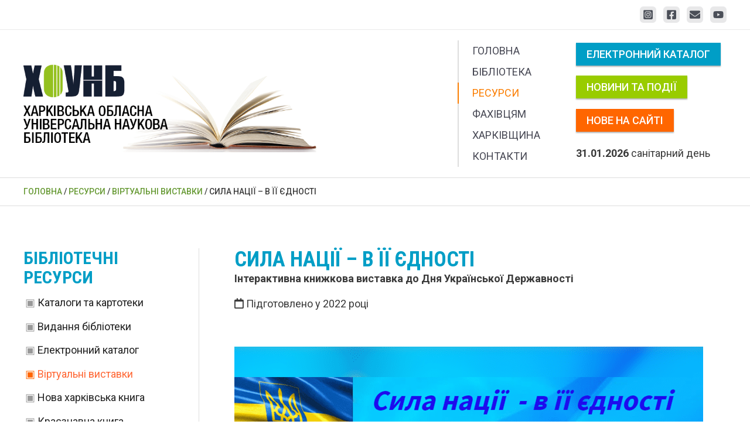

--- FILE ---
content_type: text/html; charset=UTF-8
request_url: https://library.kh.ua/exposition/syla-natsii-v-ii-iednosti/
body_size: 134880
content:
<!DOCTYPE html><html lang="uk"><head>  <script async src="https://www.googletagmanager.com/gtag/js?id=G-G2BYLN5YS8"></script> <script>window.dataLayer = window.dataLayer || [];
  function gtag(){dataLayer.push(arguments);}
  gtag('js', new Date());

  gtag('config', 'G-G2BYLN5YS8');</script> <meta charset="UTF-8"><meta name="viewport" content="width=device-width, initial-scale=1"><link rel="profile" href="https://gmpg.org/xfn/11"><meta http-equiv="refresh" content=";URL=''" /><style type='text/css'></style><title>Сила нації – в її єдності | Віртуальні виставки ХОУНБ</title><meta name="description" content="Сила нації – в її єдності. Інтерактивна книжкова виставка до Дня Української Державності | Віртуальні виставки ХОУНБ. Підготовлено у 2022 році."/><meta name="robots" content="follow, index, max-snippet:300, max-video-preview:-1, max-image-preview:large"/><link rel="canonical" href="https://library.kh.ua/exposition/syla-natsii-v-ii-iednosti/" /><meta property="og:locale" content="uk_UA" /><meta property="og:type" content="article" /><meta property="og:title" content="Сила нації – в її єдності | Віртуальні виставки ХОУНБ" /><meta property="og:description" content="Сила нації – в її єдності. Інтерактивна книжкова виставка до Дня Української Державності | Віртуальні виставки ХОУНБ. Підготовлено у 2022 році." /><meta property="og:url" content="https://library.kh.ua/exposition/syla-natsii-v-ii-iednosti/" /><meta property="og:site_name" content="Харківська обласна універсальна наукова бібліотека" /><meta property="article:publisher" content="https://www.facebook.com/pages/%D0%A5%D0%B0%D1%80%D0%BA%D1%96%D0%B2%D1%81%D1%8C%D0%BA%D0%B0-%D0%BE%D0%B1%D0%BB%D0%B0%D1%81%D0%BD%D0%B0-%D1%83%D0%BD%D1%96%D0%B2%D0%B5%D1%80%D1%81%D0%B0%D0%BB%D1%8C%D0%BD%D0%B0-%D0%BD%D0%B0%D1%83%D0%BA%D0%BE%D0%B2%D0%B0-%D0%B1%D1%96%D0%B1%D0%BB%D1%96%D0%BE%D1%82%D0%B5%D0%BA%D0%B0/631146356971183?fref=ts" /><meta property="og:updated_time" content="2024-02-23T19:38:04+03:00" /><meta property="og:image" content="https://library.kh.ua/wp-content/uploads/2022/08/syla-natsii-v-ii-iednosti.png" /><meta property="og:image:secure_url" content="https://library.kh.ua/wp-content/uploads/2022/08/syla-natsii-v-ii-iednosti.png" /><meta property="og:image:width" content="800" /><meta property="og:image:height" content="600" /><meta property="og:image:alt" content="Сила нації – в її єдності" /><meta property="og:image:type" content="image/png" /><meta name="twitter:card" content="summary_large_image" /><meta name="twitter:title" content="Сила нації – в її єдності | Віртуальні виставки ХОУНБ" /><meta name="twitter:description" content="Сила нації – в її єдності. Інтерактивна книжкова виставка до Дня Української Державності | Віртуальні виставки ХОУНБ. Підготовлено у 2022 році." /><meta name="twitter:image" content="https://library.kh.ua/wp-content/uploads/2022/08/syla-natsii-v-ii-iednosti.png" /> <script type="application/ld+json" class="rank-math-schema">{"@context":"https://schema.org","@graph":[{"@type":"BreadcrumbList","@id":"https://library.kh.ua/exposition/syla-natsii-v-ii-iednosti/#breadcrumb","itemListElement":[{"@type":"ListItem","position":"1","item":{"@id":"https://library.kh.ua","name":"\u0413\u043b\u0430\u0432\u043d\u0430\u044f \u0441\u0442\u0440\u0430\u043d\u0438\u0446\u0430"}},{"@type":"ListItem","position":"2","item":{"@id":"https://library.kh.ua/source/exposition/","name":"\u0412\u0456\u0440\u0442\u0443\u0430\u043b\u044c\u043d\u0456 \u0432\u0438\u0441\u0442\u0430\u0432\u043a\u0438"}},{"@type":"ListItem","position":"3","item":{"@id":"https://library.kh.ua/exposition/syla-natsii-v-ii-iednosti/","name":"\u0421\u0438\u043b\u0430 \u043d\u0430\u0446\u0456\u0457 \u2013 \u0432 \u0457\u0457 \u0454\u0434\u043d\u043e\u0441\u0442\u0456"}}]}]}</script> <link rel='dns-prefetch' href='//fonts.googleapis.com' /><link rel="alternate" type="application/rss+xml" title="Харківська обласна універсальна наукова бібліотека &raquo; стрічка" href="https://library.kh.ua/feed/" /><link rel='stylesheet' id='astra-theme-css-css'  href='https://library.kh.ua/wp-content/themes/astra/assets/css/minified/frontend.min.css' media='all' /><style id='astra-theme-css-inline-css'>.ast-no-sidebar .entry-content .alignfull {margin-left: calc( -50vw + 50%);margin-right: calc( -50vw + 50%);max-width: 100vw;width: 100vw;}.ast-no-sidebar .entry-content .alignwide {margin-left: calc(-41vw + 50%);margin-right: calc(-41vw + 50%);max-width: unset;width: unset;}.ast-no-sidebar .entry-content .alignfull .alignfull,.ast-no-sidebar .entry-content .alignfull .alignwide,.ast-no-sidebar .entry-content .alignwide .alignfull,.ast-no-sidebar .entry-content .alignwide .alignwide,.ast-no-sidebar .entry-content .wp-block-column .alignfull,.ast-no-sidebar .entry-content .wp-block-column .alignwide{width: 100%;margin-left: auto;margin-right: auto;}.wp-block-gallery,.blocks-gallery-grid {margin: 0;}.wp-block-separator {max-width: 100px;}.wp-block-separator.is-style-wide,.wp-block-separator.is-style-dots {max-width: none;}.entry-content .has-2-columns .wp-block-column:first-child {padding-right: 10px;}.entry-content .has-2-columns .wp-block-column:last-child {padding-left: 10px;}@media (max-width: 782px) {.entry-content .wp-block-columns .wp-block-column {flex-basis: 100%;}.entry-content .has-2-columns .wp-block-column:first-child {padding-right: 0;}.entry-content .has-2-columns .wp-block-column:last-child {padding-left: 0;}}body .entry-content .wp-block-latest-posts {margin-left: 0;}body .entry-content .wp-block-latest-posts li {list-style: none;}.ast-no-sidebar .ast-container .entry-content .wp-block-latest-posts {margin-left: 0;}.ast-header-break-point .entry-content .alignwide {margin-left: auto;margin-right: auto;}.entry-content .blocks-gallery-item img {margin-bottom: auto;}.wp-block-pullquote {border-top: 4px solid #555d66;border-bottom: 4px solid #555d66;color: #40464d;}:root{--ast-post-nav-space:0;--ast-container-default-xlg-padding:6.67em;--ast-container-default-lg-padding:5.67em;--ast-container-default-slg-padding:4.34em;--ast-container-default-md-padding:3.34em;--ast-container-default-sm-padding:6.67em;--ast-container-default-xs-padding:2.4em;--ast-container-default-xxs-padding:1.4em;--ast-code-block-background:#EEEEEE;--ast-comment-inputs-background:#FAFAFA;--ast-normal-container-width:1200px;--ast-narrow-container-width:750px;--ast-blog-title-font-weight:normal;--ast-blog-meta-weight:inherit;--ast-global-color-primary:var(--ast-global-color-5);--ast-global-color-secondary:var(--ast-global-color-4);--ast-global-color-alternate-background:var(--ast-global-color-7);--ast-global-color-subtle-background:var(--ast-global-color-6);}html{font-size:112.5%;}a,.page-title{color:#1084aa;}a:hover,a:focus{color:var(--ast-global-color-3);}body,button,input,select,textarea,.ast-button,.ast-custom-button{font-family:'Roboto',sans-serif;font-weight:400;font-size:18px;font-size:1rem;line-height:var(--ast-body-line-height,1.4em);}blockquote{color:var(--ast-global-color-2);}p,.entry-content p{margin-bottom:1em;}h1,.entry-content h1,h2,.entry-content h2,h3,.entry-content h3,h4,.entry-content h4,h5,.entry-content h5,h6,.entry-content h6,.site-title,.site-title a{font-family:'Roboto Condensed',sans-serif;font-weight:700;line-height:2em;text-transform:uppercase;}.site-title{font-size:35px;font-size:1.9444444444444rem;display:none;}header .custom-logo-link img{max-width:500px;width:500px;}.astra-logo-svg{width:500px;}.site-header .site-description{font-size:15px;font-size:0.83333333333333rem;display:none;}.entry-title{font-size:26px;font-size:1.4444444444444rem;}.archive .ast-article-post,.blog .ast-article-post,.archive .ast-article-post:hover,.blog .ast-article-post:hover{overflow:hidden;}h1,.entry-content h1{font-size:2em;font-weight:600;font-family:'Roboto Condensed',sans-serif;line-height:1.1em;text-transform:uppercase;text-decoration:initial;}h2,.entry-content h2{font-size:32px;font-size:1.7777777777778rem;font-family:'Roboto Condensed',sans-serif;line-height:1.3em;text-transform:uppercase;}h3,.entry-content h3{font-size:30px;font-size:1.6666666666667rem;font-family:'Roboto Condensed',sans-serif;line-height:1.3em;text-transform:uppercase;}h4,.entry-content h4{font-size:24px;font-size:1.3333333333333rem;line-height:1.2em;font-family:'Roboto Condensed',sans-serif;text-transform:uppercase;}h5,.entry-content h5{font-size:20px;font-size:1.1111111111111rem;line-height:1.2em;font-family:'Roboto Condensed',sans-serif;text-transform:uppercase;}h6,.entry-content h6{font-size:17px;font-size:0.94444444444444rem;line-height:1.25em;font-family:'Roboto Condensed',sans-serif;text-transform:uppercase;}::selection{background-color:#839b05;color:#000000;}body,h1,.entry-title a,.entry-content h1,h2,.entry-content h2,h3,.entry-content h3,h4,.entry-content h4,h5,.entry-content h5,h6,.entry-content h6{color:var(--ast-global-color-2);}.tagcloud a:hover,.tagcloud a:focus,.tagcloud a.current-item{color:#ffffff;border-color:#1084aa;background-color:#1084aa;}input:focus,input[type="text"]:focus,input[type="email"]:focus,input[type="url"]:focus,input[type="password"]:focus,input[type="reset"]:focus,input[type="search"]:focus,textarea:focus{border-color:#1084aa;}input[type="radio"]:checked,input[type=reset],input[type="checkbox"]:checked,input[type="checkbox"]:hover:checked,input[type="checkbox"]:focus:checked,input[type=range]::-webkit-slider-thumb{border-color:#1084aa;background-color:#1084aa;box-shadow:none;}.site-footer a:hover + .post-count,.site-footer a:focus + .post-count{background:#1084aa;border-color:#1084aa;}.single .nav-links .nav-previous,.single .nav-links .nav-next{color:#1084aa;}.entry-meta,.entry-meta *{line-height:1.45;color:#1084aa;}.entry-meta a:not(.ast-button):hover,.entry-meta a:not(.ast-button):hover *,.entry-meta a:not(.ast-button):focus,.entry-meta a:not(.ast-button):focus *,.page-links > .page-link,.page-links .page-link:hover,.post-navigation a:hover{color:var(--ast-global-color-3);}#cat option,.secondary .calendar_wrap thead a,.secondary .calendar_wrap thead a:visited{color:#1084aa;}.secondary .calendar_wrap #today,.ast-progress-val span{background:#1084aa;}.secondary a:hover + .post-count,.secondary a:focus + .post-count{background:#1084aa;border-color:#1084aa;}.calendar_wrap #today > a{color:#ffffff;}.page-links .page-link,.single .post-navigation a{color:#1084aa;}.ast-search-menu-icon .search-form button.search-submit{padding:0 4px;}.ast-search-menu-icon form.search-form{padding-right:0;}.ast-search-menu-icon.slide-search input.search-field{width:0;}.ast-header-search .ast-search-menu-icon.ast-dropdown-active .search-form,.ast-header-search .ast-search-menu-icon.ast-dropdown-active .search-field:focus{transition:all 0.2s;}.search-form input.search-field:focus{outline:none;}.widget-title,.widget .wp-block-heading{font-size:25px;font-size:1.3888888888889rem;color:var(--ast-global-color-2);}#secondary,#secondary button,#secondary input,#secondary select,#secondary textarea{font-size:18px;font-size:1rem;}.ast-search-menu-icon.slide-search a:focus-visible:focus-visible,.astra-search-icon:focus-visible,#close:focus-visible,a:focus-visible,.ast-menu-toggle:focus-visible,.site .skip-link:focus-visible,.wp-block-loginout input:focus-visible,.wp-block-search.wp-block-search__button-inside .wp-block-search__inside-wrapper,.ast-header-navigation-arrow:focus-visible,.woocommerce .wc-proceed-to-checkout > .checkout-button:focus-visible,.woocommerce .woocommerce-MyAccount-navigation ul li a:focus-visible,.ast-orders-table__row .ast-orders-table__cell:focus-visible,.woocommerce .woocommerce-order-details .order-again > .button:focus-visible,.woocommerce .woocommerce-message a.button.wc-forward:focus-visible,.woocommerce #minus_qty:focus-visible,.woocommerce #plus_qty:focus-visible,a#ast-apply-coupon:focus-visible,.woocommerce .woocommerce-info a:focus-visible,.woocommerce .astra-shop-summary-wrap a:focus-visible,.woocommerce a.wc-forward:focus-visible,#ast-apply-coupon:focus-visible,.woocommerce-js .woocommerce-mini-cart-item a.remove:focus-visible,#close:focus-visible,.button.search-submit:focus-visible,#search_submit:focus,.normal-search:focus-visible,.ast-header-account-wrap:focus-visible,.woocommerce .ast-on-card-button.ast-quick-view-trigger:focus{outline-style:dotted;outline-color:inherit;outline-width:thin;}input:focus,input[type="text"]:focus,input[type="email"]:focus,input[type="url"]:focus,input[type="password"]:focus,input[type="reset"]:focus,input[type="search"]:focus,input[type="number"]:focus,textarea:focus,.wp-block-search__input:focus,[data-section="section-header-mobile-trigger"] .ast-button-wrap .ast-mobile-menu-trigger-minimal:focus,.ast-mobile-popup-drawer.active .menu-toggle-close:focus,.woocommerce-ordering select.orderby:focus,#ast-scroll-top:focus,#coupon_code:focus,.woocommerce-page #comment:focus,.woocommerce #reviews #respond input#submit:focus,.woocommerce a.add_to_cart_button:focus,.woocommerce .button.single_add_to_cart_button:focus,.woocommerce .woocommerce-cart-form button:focus,.woocommerce .woocommerce-cart-form__cart-item .quantity .qty:focus,.woocommerce .woocommerce-billing-fields .woocommerce-billing-fields__field-wrapper .woocommerce-input-wrapper > .input-text:focus,.woocommerce #order_comments:focus,.woocommerce #place_order:focus,.woocommerce .woocommerce-address-fields .woocommerce-address-fields__field-wrapper .woocommerce-input-wrapper > .input-text:focus,.woocommerce .woocommerce-MyAccount-content form button:focus,.woocommerce .woocommerce-MyAccount-content .woocommerce-EditAccountForm .woocommerce-form-row .woocommerce-Input.input-text:focus,.woocommerce .ast-woocommerce-container .woocommerce-pagination ul.page-numbers li a:focus,body #content .woocommerce form .form-row .select2-container--default .select2-selection--single:focus,#ast-coupon-code:focus,.woocommerce.woocommerce-js .quantity input[type=number]:focus,.woocommerce-js .woocommerce-mini-cart-item .quantity input[type=number]:focus,.woocommerce p#ast-coupon-trigger:focus{border-style:dotted;border-color:inherit;border-width:thin;}input{outline:none;}.ast-logo-title-inline .site-logo-img{padding-right:1em;}.site-logo-img img{ transition:all 0.2s linear;}body .ast-oembed-container *{position:absolute;top:0;width:100%;height:100%;left:0;}body .wp-block-embed-pocket-casts .ast-oembed-container *{position:unset;}.ast-single-post-featured-section + article {margin-top: 2em;}.site-content .ast-single-post-featured-section img {width: 100%;overflow: hidden;object-fit: cover;}.site > .ast-single-related-posts-container {margin-top: 0;}@media (min-width: 769px) {.ast-desktop .ast-container--narrow {max-width: var(--ast-narrow-container-width);margin: 0 auto;}}#secondary {margin: 4em 0 2.5em;word-break: break-word;line-height: 2;}#secondary li {margin-bottom: 0.25em;}#secondary li:last-child {margin-bottom: 0;}@media (max-width: 768px) {.js_active .ast-plain-container.ast-single-post #secondary {margin-top: 1.5em;}}.ast-separate-container.ast-two-container #secondary .widget {background-color: #fff;padding: 2em;margin-bottom: 2em;}@media (min-width: 993px) {.ast-left-sidebar #secondary {padding-right: 60px;}.ast-right-sidebar #secondary {padding-left: 60px;}}@media (max-width: 993px) {.ast-right-sidebar #secondary {padding-left: 30px;}.ast-left-sidebar #secondary {padding-right: 30px;}}@media (max-width:768.9px){#ast-desktop-header{display:none;}}@media (min-width:769px){#ast-mobile-header{display:none;}}@media( max-width: 420px ) {.single .nav-links .nav-previous,.single .nav-links .nav-next {width: 100%;text-align: center;}}.wp-block-buttons.aligncenter{justify-content:center;}@media (max-width:782px){.entry-content .wp-block-columns .wp-block-column{margin-left:0px;}}.wp-block-image.aligncenter{margin-left:auto;margin-right:auto;}.wp-block-table.aligncenter{margin-left:auto;margin-right:auto;}.wp-block-buttons .wp-block-button.is-style-outline .wp-block-button__link.wp-element-button,.ast-outline-button,.wp-block-uagb-buttons-child .uagb-buttons-repeater.ast-outline-button{border-top-width:2px;border-right-width:2px;border-bottom-width:2px;border-left-width:2px;font-family:inherit;font-weight:inherit;line-height:1em;}.wp-block-button .wp-block-button__link.wp-element-button.is-style-outline:not(.has-background),.wp-block-button.is-style-outline>.wp-block-button__link.wp-element-button:not(.has-background),.ast-outline-button{background-color:transparent;}@media (max-width:768px){.ast-separate-container #primary,.ast-separate-container #secondary{padding:1.5em 0;}#primary,#secondary{padding:1.5em 0;margin:0;}.ast-left-sidebar #content > .ast-container{display:flex;flex-direction:column-reverse;width:100%;}.ast-separate-container .ast-article-post,.ast-separate-container .ast-article-single{padding:1.5em 2.14em;}.ast-author-box img.avatar{margin:20px 0 0 0;}}@media (max-width:768px){#secondary.secondary{padding-top:0;}.ast-separate-container.ast-right-sidebar #secondary{padding-left:1em;padding-right:1em;}.ast-separate-container.ast-two-container #secondary{padding-left:0;padding-right:0;}.ast-page-builder-template .entry-header #secondary,.ast-page-builder-template #secondary{margin-top:1.5em;}}@media (max-width:768px){.ast-right-sidebar #primary{padding-right:0;}.ast-page-builder-template.ast-left-sidebar #secondary,.ast-page-builder-template.ast-right-sidebar #secondary{padding-right:20px;padding-left:20px;}.ast-right-sidebar #secondary,.ast-left-sidebar #primary{padding-left:0;}.ast-left-sidebar #secondary{padding-right:0;}}@media (min-width:769px){.ast-separate-container.ast-right-sidebar #primary,.ast-separate-container.ast-left-sidebar #primary{border:0;}.search-no-results.ast-separate-container #primary{margin-bottom:4em;}}@media (min-width:769px){.ast-right-sidebar #primary{border-right:1px solid var(--ast-border-color);}.ast-left-sidebar #primary{border-left:1px solid var(--ast-border-color);}.ast-right-sidebar #secondary{border-left:1px solid var(--ast-border-color);margin-left:-1px;}.ast-left-sidebar #secondary{border-right:1px solid var(--ast-border-color);margin-right:-1px;}.ast-separate-container.ast-two-container.ast-right-sidebar #secondary{padding-left:30px;padding-right:0;}.ast-separate-container.ast-two-container.ast-left-sidebar #secondary{padding-right:30px;padding-left:0;}.ast-separate-container.ast-right-sidebar #secondary,.ast-separate-container.ast-left-sidebar #secondary{border:0;margin-left:auto;margin-right:auto;}.ast-separate-container.ast-two-container #secondary .widget:last-child{margin-bottom:0;}}.menu-toggle,button,.ast-button,.ast-custom-button,.button,input#submit,input[type="button"],input[type="submit"],input[type="reset"]{color:#000000;border-color:#839b05;background-color:#839b05;padding-top:10px;padding-right:40px;padding-bottom:10px;padding-left:40px;font-family:inherit;font-weight:inherit;}button:focus,.menu-toggle:hover,button:hover,.ast-button:hover,.ast-custom-button:hover .button:hover,.ast-custom-button:hover,input[type=reset]:hover,input[type=reset]:focus,input#submit:hover,input#submit:focus,input[type="button"]:hover,input[type="button"]:focus,input[type="submit"]:hover,input[type="submit"]:focus{color:#ffffff;background-color:var(--ast-global-color-3);border-color:var(--ast-global-color-3);}@media (max-width:768px){.ast-mobile-header-stack .main-header-bar .ast-search-menu-icon{display:inline-block;}.ast-header-break-point.ast-header-custom-item-outside .ast-mobile-header-stack .main-header-bar .ast-search-icon{margin:0;}.ast-comment-avatar-wrap img{max-width:2.5em;}.ast-comment-meta{padding:0 1.8888em 1.3333em;}.ast-separate-container .ast-comment-list li.depth-1{padding:1.5em 2.14em;}.ast-separate-container .comment-respond{padding:2em 2.14em;}}@media (min-width:544px){.ast-container{max-width:100%;}}@media (max-width:544px){.ast-separate-container .ast-article-post,.ast-separate-container .ast-article-single,.ast-separate-container .comments-title,.ast-separate-container .ast-archive-description{padding:1.5em 1em;}.ast-separate-container #content .ast-container{padding-left:0.54em;padding-right:0.54em;}.ast-separate-container .ast-comment-list .bypostauthor{padding:.5em;}.ast-search-menu-icon.ast-dropdown-active .search-field{width:170px;}.ast-separate-container #secondary{padding-top:0;}.ast-separate-container.ast-two-container #secondary .widget{margin-bottom:1.5em;padding-left:1em;padding-right:1em;}} #ast-mobile-header .ast-site-header-cart-li a{pointer-events:none;}.ast-no-sidebar.ast-separate-container .entry-content .alignfull {margin-left: -6.67em;margin-right: -6.67em;width: auto;}@media (max-width: 1200px) {.ast-no-sidebar.ast-separate-container .entry-content .alignfull {margin-left: -2.4em;margin-right: -2.4em;}}@media (max-width: 768px) {.ast-no-sidebar.ast-separate-container .entry-content .alignfull {margin-left: -2.14em;margin-right: -2.14em;}}@media (max-width: 544px) {.ast-no-sidebar.ast-separate-container .entry-content .alignfull {margin-left: -1em;margin-right: -1em;}}.ast-no-sidebar.ast-separate-container .entry-content .alignwide {margin-left: -20px;margin-right: -20px;}.ast-no-sidebar.ast-separate-container .entry-content .wp-block-column .alignfull,.ast-no-sidebar.ast-separate-container .entry-content .wp-block-column .alignwide {margin-left: auto;margin-right: auto;width: 100%;}@media (max-width:768px){.widget-title{font-size:24px;font-size:1.4117647058824rem;}body,button,input,select,textarea,.ast-button,.ast-custom-button{font-size:17px;font-size:0.94444444444444rem;}#secondary,#secondary button,#secondary input,#secondary select,#secondary textarea{font-size:17px;font-size:0.94444444444444rem;}.site-title{display:none;}.site-header .site-description{display:none;}h1,.entry-content h1{font-size:40px;}h2,.entry-content h2{font-size:32px;}h3,.entry-content h3{font-size:26px;}h4,.entry-content h4{font-size:20px;font-size:1.1111111111111rem;}h5,.entry-content h5{font-size:17px;font-size:0.94444444444444rem;}h6,.entry-content h6{font-size:15px;font-size:0.83333333333333rem;}.astra-logo-svg{width:387px;}header .custom-logo-link img,.ast-header-break-point .site-logo-img .custom-mobile-logo-link img{max-width:387px;width:387px;}}@media (max-width:544px){.widget-title{font-size:24px;font-size:1.4117647058824rem;}body,button,input,select,textarea,.ast-button,.ast-custom-button{font-size:17px;font-size:0.94444444444444rem;}#secondary,#secondary button,#secondary input,#secondary select,#secondary textarea{font-size:17px;font-size:0.94444444444444rem;}.site-title{display:none;}.site-header .site-description{display:none;}h1,.entry-content h1{font-size:32px;}h2,.entry-content h2{font-size:25px;}h3,.entry-content h3{font-size:22px;}h4,.entry-content h4{font-size:18px;font-size:1rem;}h5,.entry-content h5{font-size:15px;font-size:0.83333333333333rem;}h6,.entry-content h6{font-size:13px;font-size:0.72222222222222rem;}header .custom-logo-link img,.ast-header-break-point .site-branding img,.ast-header-break-point .custom-logo-link img{max-width:200px;width:200px;}.astra-logo-svg{width:200px;}.ast-header-break-point .site-logo-img .custom-mobile-logo-link img{max-width:200px;}}@media (max-width:544px){html{font-size:112.5%;}}@media (min-width:769px){.ast-container{max-width:1240px;}}@font-face {font-family: "Astra";src: url(https://library.kh.ua/wp-content/themes/astra/assets/fonts/astra.woff) format("woff"),url(https://library.kh.ua/wp-content/themes/astra/assets/fonts/astra.ttf) format("truetype"),url(https://library.kh.ua/wp-content/themes/astra/assets/fonts/astra.svg#astra) format("svg");font-weight: normal;font-style: normal;font-display: fallback;}@media (min-width:769px){.blog .site-content > .ast-container,.archive .site-content > .ast-container,.search .site-content > .ast-container{max-width:1200px;}}@media (min-width:769px){.main-header-menu .sub-menu .menu-item.ast-left-align-sub-menu:hover > .sub-menu,.main-header-menu .sub-menu .menu-item.ast-left-align-sub-menu.focus > .sub-menu{margin-left:-0px;}}.astra-icon-down_arrow::after {content: "\e900";font-family: Astra;}.astra-icon-close::after {content: "\e5cd";font-family: Astra;}.astra-icon-drag_handle::after {content: "\e25d";font-family: Astra;}.astra-icon-format_align_justify::after {content: "\e235";font-family: Astra;}.astra-icon-menu::after {content: "\e5d2";font-family: Astra;}.astra-icon-reorder::after {content: "\e8fe";font-family: Astra;}.astra-icon-search::after {content: "\e8b6";font-family: Astra;}.astra-icon-zoom_in::after {content: "\e56b";font-family: Astra;}.astra-icon-check-circle::after {content: "\e901";font-family: Astra;}.astra-icon-shopping-cart::after {content: "\f07a";font-family: Astra;}.astra-icon-shopping-bag::after {content: "\f290";font-family: Astra;}.astra-icon-shopping-basket::after {content: "\f291";font-family: Astra;}.astra-icon-circle-o::after {content: "\e903";font-family: Astra;}.astra-icon-certificate::after {content: "\e902";font-family: Astra;}blockquote {padding: 1.2em;}:root .has-ast-global-color-0-color{color:var(--ast-global-color-0);}:root .has-ast-global-color-0-background-color{background-color:var(--ast-global-color-0);}:root .wp-block-button .has-ast-global-color-0-color{color:var(--ast-global-color-0);}:root .wp-block-button .has-ast-global-color-0-background-color{background-color:var(--ast-global-color-0);}:root .has-ast-global-color-1-color{color:var(--ast-global-color-1);}:root .has-ast-global-color-1-background-color{background-color:var(--ast-global-color-1);}:root .wp-block-button .has-ast-global-color-1-color{color:var(--ast-global-color-1);}:root .wp-block-button .has-ast-global-color-1-background-color{background-color:var(--ast-global-color-1);}:root .has-ast-global-color-2-color{color:var(--ast-global-color-2);}:root .has-ast-global-color-2-background-color{background-color:var(--ast-global-color-2);}:root .wp-block-button .has-ast-global-color-2-color{color:var(--ast-global-color-2);}:root .wp-block-button .has-ast-global-color-2-background-color{background-color:var(--ast-global-color-2);}:root .has-ast-global-color-3-color{color:var(--ast-global-color-3);}:root .has-ast-global-color-3-background-color{background-color:var(--ast-global-color-3);}:root .wp-block-button .has-ast-global-color-3-color{color:var(--ast-global-color-3);}:root .wp-block-button .has-ast-global-color-3-background-color{background-color:var(--ast-global-color-3);}:root .has-ast-global-color-4-color{color:var(--ast-global-color-4);}:root .has-ast-global-color-4-background-color{background-color:var(--ast-global-color-4);}:root .wp-block-button .has-ast-global-color-4-color{color:var(--ast-global-color-4);}:root .wp-block-button .has-ast-global-color-4-background-color{background-color:var(--ast-global-color-4);}:root .has-ast-global-color-5-color{color:var(--ast-global-color-5);}:root .has-ast-global-color-5-background-color{background-color:var(--ast-global-color-5);}:root .wp-block-button .has-ast-global-color-5-color{color:var(--ast-global-color-5);}:root .wp-block-button .has-ast-global-color-5-background-color{background-color:var(--ast-global-color-5);}:root .has-ast-global-color-6-color{color:var(--ast-global-color-6);}:root .has-ast-global-color-6-background-color{background-color:var(--ast-global-color-6);}:root .wp-block-button .has-ast-global-color-6-color{color:var(--ast-global-color-6);}:root .wp-block-button .has-ast-global-color-6-background-color{background-color:var(--ast-global-color-6);}:root .has-ast-global-color-7-color{color:var(--ast-global-color-7);}:root .has-ast-global-color-7-background-color{background-color:var(--ast-global-color-7);}:root .wp-block-button .has-ast-global-color-7-color{color:var(--ast-global-color-7);}:root .wp-block-button .has-ast-global-color-7-background-color{background-color:var(--ast-global-color-7);}:root .has-ast-global-color-8-color{color:var(--ast-global-color-8);}:root .has-ast-global-color-8-background-color{background-color:var(--ast-global-color-8);}:root .wp-block-button .has-ast-global-color-8-color{color:var(--ast-global-color-8);}:root .wp-block-button .has-ast-global-color-8-background-color{background-color:var(--ast-global-color-8);}:root{--ast-global-color-0:#0170B9;--ast-global-color-1:#3a3a3a;--ast-global-color-2:#3a3a3a;--ast-global-color-3:#4B4F58;--ast-global-color-4:#F5F5F5;--ast-global-color-5:#FFFFFF;--ast-global-color-6:#F2F5F7;--ast-global-color-7:#424242;--ast-global-color-8:#000000;}:root {--ast-border-color : #dddddd;}.ast-single-entry-banner {-js-display: flex;display: flex;flex-direction: column;justify-content: center;text-align: center;position: relative;background: #eeeeee;}.ast-single-entry-banner[data-banner-layout="layout-1"] {max-width: 1200px;background: inherit;padding: 20px 0;}.ast-single-entry-banner[data-banner-width-type="custom"] {margin: 0 auto;width: 100%;}.ast-single-entry-banner + .site-content .entry-header {margin-bottom: 0;}.site .ast-author-avatar {--ast-author-avatar-size: ;}a.ast-underline-text {text-decoration: underline;}.ast-container > .ast-terms-link {position: relative;display: block;}a.ast-button.ast-badge-tax {padding: 4px 8px;border-radius: 3px;font-size: inherit;}header.entry-header:not(.related-entry-header) > *:not(:last-child){margin-bottom:10px;}.ast-archive-entry-banner {-js-display: flex;display: flex;flex-direction: column;justify-content: center;text-align: center;position: relative;background: #eeeeee;}.ast-archive-entry-banner[data-banner-width-type="custom"] {margin: 0 auto;width: 100%;}.ast-archive-entry-banner[data-banner-layout="layout-1"] {background: inherit;padding: 20px 0;text-align: left;}body.archive .ast-archive-description{max-width:1200px;width:100%;text-align:left;padding-top:3em;padding-right:3em;padding-bottom:3em;padding-left:3em;}body.archive .ast-archive-description .ast-archive-title,body.archive .ast-archive-description .ast-archive-title *{font-size:40px;font-size:2.2222222222222rem;}body.archive .ast-archive-description > *:not(:last-child){margin-bottom:10px;}@media (max-width:768px){body.archive .ast-archive-description{text-align:left;}}@media (max-width:544px){body.archive .ast-archive-description{text-align:left;}}.ast-breadcrumbs .trail-browse,.ast-breadcrumbs .trail-items,.ast-breadcrumbs .trail-items li{display:inline-block;margin:0;padding:0;border:none;background:inherit;text-indent:0;text-decoration:none;}.ast-breadcrumbs .trail-browse{font-size:inherit;font-style:inherit;font-weight:inherit;color:inherit;}.ast-breadcrumbs .trail-items{list-style:none;}.trail-items li::after{padding:0 0.3em;content:"\00bb";}.trail-items li:last-of-type::after{display:none;}.trail-items li::after{content:"\00bb";}.ast-breadcrumbs-wrapper .trail-items a{color:#839b05;}.ast-breadcrumbs-wrapper .trail-items .trail-end{color:#787c86;}.ast-breadcrumbs-wrapper .trail-items a:hover{color:var(--ast-global-color-8);}.ast-breadcrumbs-wrapper .trail-items li::after{color:var(--ast-global-color-8);}.ast-breadcrumbs-wrapper,.ast-breadcrumbs-wrapper *{font-family:'Roboto',sans-serif;font-weight:500;font-size:14px;font-size:0.77777777777778rem;text-transform:uppercase;}.ast-breadcrumbs-wrapper #ast-breadcrumbs-yoast,.ast-breadcrumbs-wrapper .breadcrumbs,.ast-breadcrumbs-wrapper .rank-math-breadcrumb,.ast-breadcrumbs-inner nav{padding-top:1em;padding-right:0em;padding-bottom:1em;padding-left:0em;}.ast-default-menu-enable.ast-main-header-nav-open.ast-header-break-point .main-header-bar.ast-header-breadcrumb,.ast-main-header-nav-open .main-header-bar.ast-header-breadcrumb{padding-top:1em;padding-bottom:1em;}.ast-header-break-point .main-header-bar.ast-header-breadcrumb{border-bottom-width:1px;border-bottom-color:#eaeaea;border-bottom-style:solid;}.ast-breadcrumbs-wrapper{line-height:1.4;}.ast-breadcrumbs-wrapper .rank-math-breadcrumb p{margin-bottom:0px;}.ast-breadcrumbs-wrapper{display:block;width:100%;}h1,.entry-content h1,h2,.entry-content h2,h3,.entry-content h3,h4,.entry-content h4,h5,.entry-content h5,h6,.entry-content h6{color:#009ec6;}@media (max-width:768px){.ast-builder-grid-row-container.ast-builder-grid-row-tablet-3-firstrow .ast-builder-grid-row > *:first-child,.ast-builder-grid-row-container.ast-builder-grid-row-tablet-3-lastrow .ast-builder-grid-row > *:last-child{grid-column:1 / -1;}}@media (max-width:544px){.ast-builder-grid-row-container.ast-builder-grid-row-mobile-3-firstrow .ast-builder-grid-row > *:first-child,.ast-builder-grid-row-container.ast-builder-grid-row-mobile-3-lastrow .ast-builder-grid-row > *:last-child{grid-column:1 / -1;}}.ast-builder-layout-element[data-section="title_tagline"]{display:flex;}@media (max-width:768px){.ast-header-break-point .ast-builder-layout-element[data-section="title_tagline"]{display:flex;}}@media (max-width:544px){.ast-header-break-point .ast-builder-layout-element[data-section="title_tagline"]{display:flex;}}[data-section*="section-hb-button-"] .menu-link{display:none;}.ast-header-button-1[data-section*="section-hb-button-"] .ast-builder-button-wrap .ast-custom-button{text-transform:uppercase;}@media (max-width:768px){.ast-header-button-1 .ast-custom-button{color:var(--ast-global-color-5);background:#009ec6;}.ast-header-button-1 .ast-custom-button:hover{color:var(--ast-global-color-5);background:#0480a0;}}@media (max-width:544px){.ast-header-button-1[data-section*="section-hb-button-"] .ast-builder-button-wrap .ast-custom-button{font-size:12px;font-size:0.66666666666667rem;}.ast-header-button-1 .ast-custom-button{font-size:12px;font-size:0.66666666666667rem;color:var(--ast-global-color-5);background:#009ec6;}.ast-header-button-1 .ast-custom-button:hover{color:var(--ast-global-color-5);background:#0480a0;}}@media (max-width:768px){.ast-header-button-1[data-section*="section-hb-button-"] .ast-builder-button-wrap .ast-custom-button{margin-top:20px;margin-bottom:20px;margin-left:20px;margin-right:20px;}}@media (max-width:544px){.ast-header-button-1[data-section*="section-hb-button-"] .ast-builder-button-wrap .ast-custom-button{margin-top:20px;margin-bottom:20px;margin-left:20px;margin-right:20px;}}.ast-header-button-1[data-section="section-hb-button-1"]{display:flex;}@media (max-width:768px){.ast-header-break-point .ast-header-button-1[data-section="section-hb-button-1"]{display:flex;}}@media (max-width:544px){.ast-header-break-point .ast-header-button-1[data-section="section-hb-button-1"]{display:flex;}}.ast-builder-html-element img.alignnone{display:inline-block;}.ast-builder-html-element p:first-child{margin-top:0;}.ast-builder-html-element p:last-child{margin-bottom:0;}.ast-header-break-point .main-header-bar .ast-builder-html-element{line-height:1.85714285714286;}.ast-header-html-1 .ast-builder-html-element{font-size:18px;font-size:1rem;}.ast-header-html-1{margin-top:1em;margin-bottom:1em;margin-left:0em;margin-right:0em;}.ast-header-html-1 a{color:#474854;}.ast-header-html-1 a:hover{color:#393c35;}@media (max-width:544px){.ast-header-html-1{margin-top:0px;margin-bottom:0px;margin-left:20px;margin-right:10px;}}.ast-header-html-1{font-size:18px;font-size:1rem;}.ast-header-html-1{display:flex;}@media (max-width:768px){.ast-header-break-point .ast-header-html-1{display:flex;}}@media (max-width:544px){.ast-header-break-point .ast-header-html-1{display:flex;}}.ast-social-stack-desktop .ast-builder-social-element,.ast-social-stack-tablet .ast-builder-social-element,.ast-social-stack-mobile .ast-builder-social-element {margin-top: 6px;margin-bottom: 6px;}.social-show-label-true .ast-builder-social-element {width: auto;padding: 0 0.4em;}[data-section^="section-fb-social-icons-"] .footer-social-inner-wrap {text-align: center;}.ast-footer-social-wrap {width: 100%;}.ast-footer-social-wrap .ast-builder-social-element:first-child {margin-left: 0;}.ast-footer-social-wrap .ast-builder-social-element:last-child {margin-right: 0;}.ast-header-social-wrap .ast-builder-social-element:first-child {margin-left: 0;}.ast-header-social-wrap .ast-builder-social-element:last-child {margin-right: 0;}.ast-builder-social-element {line-height: 1;color: #3a3a3a;background: transparent;vertical-align: middle;transition: all 0.01s;margin-left: 6px;margin-right: 6px;justify-content: center;align-items: center;}.ast-builder-social-element {line-height: 1;color: #3a3a3a;background: transparent;vertical-align: middle;transition: all 0.01s;margin-left: 6px;margin-right: 6px;justify-content: center;align-items: center;}.ast-builder-social-element .social-item-label {padding-left: 6px;}.ast-header-social-1-wrap .ast-builder-social-element,.ast-header-social-1-wrap .social-show-label-true .ast-builder-social-element{padding:5px;border-top-left-radius:6px;border-top-right-radius:6px;border-bottom-right-radius:6px;border-bottom-left-radius:6px;}.ast-header-social-1-wrap .ast-builder-social-element svg{width:18px;height:18px;}.ast-header-social-1-wrap .ast-social-icon-image-wrap{margin:5px;}.ast-header-social-1-wrap .ast-social-color-type-custom svg{fill:var(--ast-global-color-3);}.ast-header-social-1-wrap .ast-builder-social-element{background:rgba(75,79,88,0.13);}.ast-header-social-1-wrap .ast-social-color-type-custom .ast-builder-social-element:hover{color:var(--ast-global-color-5);background:var(--ast-global-color-3);}.ast-header-social-1-wrap .ast-social-color-type-custom .ast-builder-social-element:hover svg{fill:var(--ast-global-color-5);}.ast-header-social-1-wrap .ast-social-color-type-custom .social-item-label{color:var(--ast-global-color-3);}.ast-header-social-1-wrap .ast-builder-social-element:hover .social-item-label{color:var(--ast-global-color-5);}@media (max-width:544px){.ast-header-social-1-wrap{margin-top:20px;margin-bottom:20px;margin-left:20px;margin-right:20px;}}.ast-builder-layout-element[data-section="section-hb-social-icons-1"]{display:flex;}@media (max-width:768px){.ast-header-break-point .ast-builder-layout-element[data-section="section-hb-social-icons-1"]{display:flex;}}@media (max-width:544px){.ast-header-break-point .ast-builder-layout-element[data-section="section-hb-social-icons-1"]{display:flex;}}.header-widget-area[data-section="sidebar-widgets-header-widget-1"] .header-widget-area-inner{font-size:18px;font-size:1rem;}.header-widget-area[data-section="sidebar-widgets-header-widget-1"] .header-widget-area-inner a{color:#474854;}.header-widget-area[data-section="sidebar-widgets-header-widget-1"] .header-widget-area-inner a:hover{color:#393c35;}.header-widget-area[data-section="sidebar-widgets-header-widget-1"]{margin-top:1em;margin-bottom:1em;margin-left:1em;margin-right:1em;}.header-widget-area[data-section="sidebar-widgets-header-widget-1"]{display:block;}@media (max-width:768px){.ast-header-break-point .header-widget-area[data-section="sidebar-widgets-header-widget-1"]{display:block;}}@media (max-width:544px){.ast-header-break-point .header-widget-area[data-section="sidebar-widgets-header-widget-1"]{display:block;}}.header-widget-area[data-section="sidebar-widgets-header-widget-2"] .header-widget-area-inner a{color:#474854;}.header-widget-area[data-section="sidebar-widgets-header-widget-2"] .header-widget-area-inner a:hover{color:#393c35;}.header-widget-area[data-section="sidebar-widgets-header-widget-2"]{display:block;}@media (max-width:768px){.ast-header-break-point .header-widget-area[data-section="sidebar-widgets-header-widget-2"]{display:block;}}@media (max-width:544px){.ast-header-break-point .header-widget-area[data-section="sidebar-widgets-header-widget-2"]{display:block;}}.site-below-footer-wrap{padding-top:20px;padding-bottom:20px;}.site-below-footer-wrap[data-section="section-below-footer-builder"]{background-color:var(--ast-global-color-3);background-image:none;min-height:60px;border-style:solid;border-width:0px;border-top-width:1px;border-top-color:var(--ast-global-color-subtle-background,--ast-global-color-6);}.site-below-footer-wrap[data-section="section-below-footer-builder"] .ast-builder-grid-row{grid-column-gap:0;max-width:1200px;min-height:60px;margin-left:auto;margin-right:auto;}.site-below-footer-wrap[data-section="section-below-footer-builder"] .ast-builder-grid-row,.site-below-footer-wrap[data-section="section-below-footer-builder"] .site-footer-section{align-items:center;}.site-below-footer-wrap[data-section="section-below-footer-builder"].ast-footer-row-inline .site-footer-section{display:flex;margin-bottom:0;}.ast-builder-grid-row-full .ast-builder-grid-row{grid-template-columns:1fr;}@media (max-width:768px){.site-below-footer-wrap[data-section="section-below-footer-builder"].ast-footer-row-tablet-inline .site-footer-section{display:flex;margin-bottom:0;}.site-below-footer-wrap[data-section="section-below-footer-builder"].ast-footer-row-tablet-stack .site-footer-section{display:block;margin-bottom:10px;}.ast-builder-grid-row-container.ast-builder-grid-row-tablet-full .ast-builder-grid-row{grid-template-columns:1fr;}}@media (max-width:544px){.site-below-footer-wrap[data-section="section-below-footer-builder"].ast-footer-row-mobile-inline .site-footer-section{display:flex;margin-bottom:0;}.site-below-footer-wrap[data-section="section-below-footer-builder"].ast-footer-row-mobile-stack .site-footer-section{display:block;margin-bottom:10px;}.ast-builder-grid-row-container.ast-builder-grid-row-mobile-full .ast-builder-grid-row{grid-template-columns:1fr;}}.site-below-footer-wrap[data-section="section-below-footer-builder"]{padding-top:0px;padding-bottom:0px;padding-left:0px;padding-right:0px;margin-top:0px;margin-bottom:0px;margin-left:0px;margin-right:0px;}.site-below-footer-wrap[data-section="section-below-footer-builder"]{display:grid;}@media (max-width:768px){.ast-header-break-point .site-below-footer-wrap[data-section="section-below-footer-builder"]{display:grid;}}@media (max-width:544px){.ast-header-break-point .site-below-footer-wrap[data-section="section-below-footer-builder"]{display:grid;}}.ast-footer-copyright{text-align:center;}.ast-footer-copyright {color:var(--ast-global-color-6);}@media (max-width:768px){.ast-footer-copyright{text-align:center;}}@media (max-width:544px){.ast-footer-copyright{text-align:center;}}.ast-footer-copyright {font-size:11px;font-size:0.61111111111111rem;}.ast-footer-copyright.ast-builder-layout-element{display:flex;}@media (max-width:768px){.ast-header-break-point .ast-footer-copyright.ast-builder-layout-element{display:flex;}}@media (max-width:544px){.ast-header-break-point .ast-footer-copyright.ast-builder-layout-element{display:flex;}}.site-above-footer-wrap{padding-top:20px;padding-bottom:20px;}.site-above-footer-wrap[data-section="section-above-footer-builder"]{background-color:#9fa398;background-image:none;min-height:50px;}.site-above-footer-wrap[data-section="section-above-footer-builder"] .ast-builder-grid-row{max-width:1200px;min-height:50px;margin-left:auto;margin-right:auto;}.site-above-footer-wrap[data-section="section-above-footer-builder"] .ast-builder-grid-row,.site-above-footer-wrap[data-section="section-above-footer-builder"] .site-footer-section{align-items:flex-start;}.site-above-footer-wrap[data-section="section-above-footer-builder"].ast-footer-row-inline .site-footer-section{display:flex;margin-bottom:0;}.ast-builder-grid-row-4-equal .ast-builder-grid-row{grid-template-columns:repeat( 4,1fr );}@media (max-width:768px){.site-above-footer-wrap[data-section="section-above-footer-builder"].ast-footer-row-tablet-inline .site-footer-section{display:flex;margin-bottom:0;}.site-above-footer-wrap[data-section="section-above-footer-builder"].ast-footer-row-tablet-stack .site-footer-section{display:block;margin-bottom:10px;}.ast-builder-grid-row-container.ast-builder-grid-row-tablet-4-equal .ast-builder-grid-row{grid-template-columns:repeat( 4,1fr );}}@media (max-width:544px){.site-above-footer-wrap[data-section="section-above-footer-builder"].ast-footer-row-mobile-inline .site-footer-section{display:flex;margin-bottom:0;}.site-above-footer-wrap[data-section="section-above-footer-builder"].ast-footer-row-mobile-stack .site-footer-section{display:block;margin-bottom:10px;}.ast-builder-grid-row-container.ast-builder-grid-row-mobile-full .ast-builder-grid-row{grid-template-columns:1fr;}}.site-above-footer-wrap[data-section="section-above-footer-builder"]{display:grid;}@media (max-width:768px){.ast-header-break-point .site-above-footer-wrap[data-section="section-above-footer-builder"]{display:none;}}@media (max-width:544px){.ast-header-break-point .site-above-footer-wrap[data-section="section-above-footer-builder"]{display:none;}}.footer-widget-area[data-section="sidebar-widgets-footer-widget-1"] .footer-widget-area-inner{text-align:left;}@media (max-width:768px){.footer-widget-area[data-section="sidebar-widgets-footer-widget-1"] .footer-widget-area-inner{text-align:left;}}@media (max-width:544px){.footer-widget-area[data-section="sidebar-widgets-footer-widget-1"] .footer-widget-area-inner{text-align:center;}}.footer-widget-area[data-section="sidebar-widgets-footer-widget-2"] .footer-widget-area-inner{text-align:left;}@media (max-width:768px){.footer-widget-area[data-section="sidebar-widgets-footer-widget-2"] .footer-widget-area-inner{text-align:left;}}@media (max-width:544px){.footer-widget-area[data-section="sidebar-widgets-footer-widget-2"] .footer-widget-area-inner{text-align:center;}}.footer-widget-area[data-section="sidebar-widgets-footer-widget-3"] .footer-widget-area-inner{text-align:left;}@media (max-width:768px){.footer-widget-area[data-section="sidebar-widgets-footer-widget-3"] .footer-widget-area-inner{text-align:left;}}@media (max-width:544px){.footer-widget-area[data-section="sidebar-widgets-footer-widget-3"] .footer-widget-area-inner{text-align:center;}}.footer-widget-area[data-section="sidebar-widgets-footer-widget-4"] .footer-widget-area-inner{text-align:left;}@media (max-width:768px){.footer-widget-area[data-section="sidebar-widgets-footer-widget-4"] .footer-widget-area-inner{text-align:left;}}@media (max-width:544px){.footer-widget-area[data-section="sidebar-widgets-footer-widget-4"] .footer-widget-area-inner{text-align:center;}}@media (max-width:544px){.footer-widget-area[data-section="sidebar-widgets-footer-widget-1"]{margin-top:0em;margin-bottom:0em;margin-left:0em;margin-right:0em;}}.footer-widget-area[data-section="sidebar-widgets-footer-widget-1"]{display:block;}@media (max-width:768px){.ast-header-break-point .footer-widget-area[data-section="sidebar-widgets-footer-widget-1"]{display:block;}}@media (max-width:544px){.ast-header-break-point .footer-widget-area[data-section="sidebar-widgets-footer-widget-1"]{display:block;}}.footer-widget-area[data-section="sidebar-widgets-footer-widget-2"]{display:block;}@media (max-width:768px){.ast-header-break-point .footer-widget-area[data-section="sidebar-widgets-footer-widget-2"]{display:block;}}@media (max-width:544px){.ast-header-break-point .footer-widget-area[data-section="sidebar-widgets-footer-widget-2"]{display:block;}}.footer-widget-area[data-section="sidebar-widgets-footer-widget-3"]{display:block;}@media (max-width:768px){.ast-header-break-point .footer-widget-area[data-section="sidebar-widgets-footer-widget-3"]{display:block;}}@media (max-width:544px){.ast-header-break-point .footer-widget-area[data-section="sidebar-widgets-footer-widget-3"]{display:block;}}.footer-widget-area[data-section="sidebar-widgets-footer-widget-4"]{display:block;}@media (max-width:768px){.ast-header-break-point .footer-widget-area[data-section="sidebar-widgets-footer-widget-4"]{display:block;}}@media (max-width:544px){.ast-header-break-point .footer-widget-area[data-section="sidebar-widgets-footer-widget-4"]{display:block;}}.elementor-posts-container [CLASS*="ast-width-"]{width:100%;}.elementor-template-full-width .ast-container{display:block;}.elementor-screen-only,.screen-reader-text,.screen-reader-text span,.ui-helper-hidden-accessible{top:0 !important;}@media (max-width:544px){.elementor-element .elementor-wc-products .woocommerce[class*="columns-"] ul.products li.product{width:auto;margin:0;}.elementor-element .woocommerce .woocommerce-result-count{float:none;}}.ast-header-break-point .main-header-bar{border-bottom-width:1px;}@media (min-width:769px){.main-header-bar{border-bottom-width:1px;}}@media (min-width:769px){#primary{width:75%;}#secondary{width:25%;}}.main-header-menu .menu-item, #astra-footer-menu .menu-item, .main-header-bar .ast-masthead-custom-menu-items{-js-display:flex;display:flex;-webkit-box-pack:center;-webkit-justify-content:center;-moz-box-pack:center;-ms-flex-pack:center;justify-content:center;-webkit-box-orient:vertical;-webkit-box-direction:normal;-webkit-flex-direction:column;-moz-box-orient:vertical;-moz-box-direction:normal;-ms-flex-direction:column;flex-direction:column;}.main-header-menu > .menu-item > .menu-link, #astra-footer-menu > .menu-item > .menu-link{height:100%;-webkit-box-align:center;-webkit-align-items:center;-moz-box-align:center;-ms-flex-align:center;align-items:center;-js-display:flex;display:flex;}.main-header-menu .sub-menu .menu-item.menu-item-has-children > .menu-link:after{position:absolute;right:1em;top:50%;transform:translate(0,-50%) rotate(270deg);}.ast-header-break-point .main-header-bar .main-header-bar-navigation .page_item_has_children > .ast-menu-toggle::before, .ast-header-break-point .main-header-bar .main-header-bar-navigation .menu-item-has-children > .ast-menu-toggle::before, .ast-mobile-popup-drawer .main-header-bar-navigation .menu-item-has-children>.ast-menu-toggle::before, .ast-header-break-point .ast-mobile-header-wrap .main-header-bar-navigation .menu-item-has-children > .ast-menu-toggle::before{font-weight:bold;content:"\e900";font-family:Astra;text-decoration:inherit;display:inline-block;}.ast-header-break-point .main-navigation ul.sub-menu .menu-item .menu-link:before{content:"\e900";font-family:Astra;font-size:.65em;text-decoration:inherit;display:inline-block;transform:translate(0, -2px) rotateZ(270deg);margin-right:5px;}.widget_search .search-form:after{font-family:Astra;font-size:1.2em;font-weight:normal;content:"\e8b6";position:absolute;top:50%;right:15px;transform:translate(0, -50%);}.astra-search-icon::before{content:"\e8b6";font-family:Astra;font-style:normal;font-weight:normal;text-decoration:inherit;text-align:center;-webkit-font-smoothing:antialiased;-moz-osx-font-smoothing:grayscale;z-index:3;}.main-header-bar .main-header-bar-navigation .page_item_has_children > a:after, .main-header-bar .main-header-bar-navigation .menu-item-has-children > a:after, .menu-item-has-children .ast-header-navigation-arrow:after{content:"\e900";display:inline-block;font-family:Astra;font-size:.6rem;font-weight:bold;text-rendering:auto;-webkit-font-smoothing:antialiased;-moz-osx-font-smoothing:grayscale;margin-left:10px;line-height:normal;}.menu-item-has-children .sub-menu .ast-header-navigation-arrow:after{margin-left:0;}.ast-mobile-popup-drawer .main-header-bar-navigation .ast-submenu-expanded>.ast-menu-toggle::before{transform:rotateX(180deg);}.ast-header-break-point .main-header-bar-navigation .menu-item-has-children > .menu-link:after{display:none;}@media (min-width:769px){.ast-builder-menu .main-navigation > ul > li:last-child a{margin-right:0;}}.ast-separate-container .ast-article-inner{background-color:transparent;background-image:none;}.ast-separate-container .ast-article-post{background-color:var(--ast-global-color-5);background-image:none;}@media (max-width:768px){.ast-separate-container .ast-article-post{background-color:var(--ast-global-color-5);background-image:none;}}@media (max-width:544px){.ast-separate-container .ast-article-post{background-color:var(--ast-global-color-5);background-image:none;}}.ast-separate-container .ast-article-single:not(.ast-related-post), .woocommerce.ast-separate-container .ast-woocommerce-container, .ast-separate-container .error-404, .ast-separate-container .no-results, .single.ast-separate-container  .ast-author-meta, .ast-separate-container .related-posts-title-wrapper,.ast-separate-container .comments-count-wrapper, .ast-box-layout.ast-plain-container .site-content,.ast-padded-layout.ast-plain-container .site-content, .ast-separate-container .ast-archive-description, .ast-separate-container .comments-area .comment-respond, .ast-separate-container .comments-area .ast-comment-list li, .ast-separate-container .comments-area .comments-title{background-color:var(--ast-global-color-5);background-image:none;}@media (max-width:768px){.ast-separate-container .ast-article-single:not(.ast-related-post), .woocommerce.ast-separate-container .ast-woocommerce-container, .ast-separate-container .error-404, .ast-separate-container .no-results, .single.ast-separate-container  .ast-author-meta, .ast-separate-container .related-posts-title-wrapper,.ast-separate-container .comments-count-wrapper, .ast-box-layout.ast-plain-container .site-content,.ast-padded-layout.ast-plain-container .site-content, .ast-separate-container .ast-archive-description{background-color:var(--ast-global-color-5);background-image:none;}}@media (max-width:544px){.ast-separate-container .ast-article-single:not(.ast-related-post), .woocommerce.ast-separate-container .ast-woocommerce-container, .ast-separate-container .error-404, .ast-separate-container .no-results, .single.ast-separate-container  .ast-author-meta, .ast-separate-container .related-posts-title-wrapper,.ast-separate-container .comments-count-wrapper, .ast-box-layout.ast-plain-container .site-content,.ast-padded-layout.ast-plain-container .site-content, .ast-separate-container .ast-archive-description{background-color:var(--ast-global-color-5);background-image:none;}}.ast-separate-container.ast-two-container #secondary .widget{background-color:var(--ast-global-color-5);background-image:none;}@media (max-width:768px){.ast-separate-container.ast-two-container #secondary .widget{background-color:var(--ast-global-color-5);background-image:none;}}@media (max-width:544px){.ast-separate-container.ast-two-container #secondary .widget{background-color:var(--ast-global-color-5);background-image:none;}}
		#ast-scroll-top {
			display: none;
			position: fixed;
			text-align: center;
			cursor: pointer;
			z-index: 99;
			width: 2.1em;
			height: 2.1em;
			line-height: 2.1;
			color: #ffffff;
			border-radius: 2px;
			content: "";
			outline: inherit;
		}
		@media (min-width: 769px) {
			#ast-scroll-top {
				content: "769";
			}
		}
		#ast-scroll-top .ast-icon.icon-arrow svg {
			margin-left: 0px;
			vertical-align: middle;
			transform: translate(0, -20%) rotate(180deg);
			width: 1.6em;
		}
		.ast-scroll-to-top-right {
			right: 30px;
			bottom: 30px;
		}
		.ast-scroll-to-top-left {
			left: 30px;
			bottom: 30px;
		}
	#ast-scroll-top{color:var(--ast-global-color-6);background-color:#1084aa;font-size:25px;}#ast-scroll-top:hover{color:var(--ast-global-color-5);background-color:var(--ast-global-color-0);}.ast-scroll-top-icon::before{content:"\e900";font-family:Astra;text-decoration:inherit;}.ast-scroll-top-icon{transform:rotate(180deg);}@media (max-width:768px){#ast-scroll-top .ast-icon.icon-arrow svg{width:1em;}}.ast-off-canvas-active body.ast-main-header-nav-open {overflow: hidden;}.ast-mobile-popup-drawer .ast-mobile-popup-overlay {background-color: rgba(0,0,0,0.4);position: fixed;top: 0;right: 0;bottom: 0;left: 0;visibility: hidden;opacity: 0;transition: opacity 0.2s ease-in-out;}.ast-mobile-popup-drawer .ast-mobile-popup-header {-js-display: flex;display: flex;justify-content: flex-end;min-height: calc( 1.2em + 24px);}.ast-mobile-popup-drawer .ast-mobile-popup-header .menu-toggle-close {background: transparent;border: 0;font-size: 24px;line-height: 1;padding: .6em;color: inherit;-js-display: flex;display: flex;box-shadow: none;}.ast-mobile-popup-drawer.ast-mobile-popup-full-width .ast-mobile-popup-inner {max-width: none;transition: transform 0s ease-in,opacity 0.2s ease-in;}.ast-mobile-popup-drawer.active {left: 0;opacity: 1;right: 0;z-index: 100000;transition: opacity 0.25s ease-out;}.ast-mobile-popup-drawer.active .ast-mobile-popup-overlay {opacity: 1;cursor: pointer;visibility: visible;}body.admin-bar .ast-mobile-popup-drawer,body.admin-bar .ast-mobile-popup-drawer .ast-mobile-popup-inner {top: 32px;}body.admin-bar.ast-primary-sticky-header-active .ast-mobile-popup-drawer,body.admin-bar.ast-primary-sticky-header-active .ast-mobile-popup-drawer .ast-mobile-popup-inner{top: 0px;}@media (max-width: 782px) {body.admin-bar .ast-mobile-popup-drawer,body.admin-bar .ast-mobile-popup-drawer .ast-mobile-popup-inner {top: 46px;}}.ast-mobile-popup-content > *,.ast-desktop-popup-content > *{padding: 10px 0;height: auto;}.ast-mobile-popup-content > *:first-child,.ast-desktop-popup-content > *:first-child{padding-top: 10px;}.ast-mobile-popup-content > .ast-builder-menu,.ast-desktop-popup-content > .ast-builder-menu{padding-top: 0;}.ast-mobile-popup-content > *:last-child,.ast-desktop-popup-content > *:last-child {padding-bottom: 0;}.ast-mobile-popup-drawer .ast-mobile-popup-content .ast-search-icon,.ast-mobile-popup-drawer .main-header-bar-navigation .menu-item-has-children .sub-menu,.ast-mobile-popup-drawer .ast-desktop-popup-content .ast-search-icon {display: none;}.ast-mobile-popup-drawer .ast-mobile-popup-content .ast-search-menu-icon.ast-inline-search label,.ast-mobile-popup-drawer .ast-desktop-popup-content .ast-search-menu-icon.ast-inline-search label {width: 100%;}.ast-mobile-popup-content .ast-builder-menu-mobile .main-header-menu,.ast-mobile-popup-content .ast-builder-menu-mobile .main-header-menu .sub-menu {background-color: transparent;}.ast-mobile-popup-content .ast-icon svg {height: .85em;width: .95em;margin-top: 15px;}.ast-mobile-popup-content .ast-icon.icon-search svg {margin-top: 0;}.ast-desktop .ast-desktop-popup-content .astra-menu-animation-slide-up > .menu-item > .sub-menu,.ast-desktop .ast-desktop-popup-content .astra-menu-animation-slide-up > .menu-item .menu-item > .sub-menu,.ast-desktop .ast-desktop-popup-content .astra-menu-animation-slide-down > .menu-item > .sub-menu,.ast-desktop .ast-desktop-popup-content .astra-menu-animation-slide-down > .menu-item .menu-item > .sub-menu,.ast-desktop .ast-desktop-popup-content .astra-menu-animation-fade > .menu-item > .sub-menu,.ast-mobile-popup-drawer.show,.ast-desktop .ast-desktop-popup-content .astra-menu-animation-fade > .menu-item .menu-item > .sub-menu{opacity: 1;visibility: visible;}.ast-mobile-popup-drawer {position: fixed;top: 0;bottom: 0;left: -99999rem;right: 99999rem;transition: opacity 0.25s ease-in,left 0s 0.25s,right 0s 0.25s;opacity: 0;}.ast-mobile-popup-drawer .ast-mobile-popup-inner {width: 100%;transform: translateX(100%);max-width: 90%;right: 0;top: 0;background: #fafafa;color: #3a3a3a;bottom: 0;opacity: 0;position: fixed;box-shadow: 0 0 2rem 0 rgba(0,0,0,0.1);-js-display: flex;display: flex;flex-direction: column;transition: transform 0.2s ease-in,opacity 0.2s ease-in;overflow-y:auto;overflow-x:hidden;}.ast-mobile-popup-drawer.ast-mobile-popup-left .ast-mobile-popup-inner {transform: translateX(-100%);right: auto;left: 0;}.ast-hfb-header.ast-default-menu-enable.ast-header-break-point .ast-mobile-popup-drawer .main-header-bar-navigation ul .menu-item .sub-menu .menu-link {padding-left: 30px;}.ast-hfb-header.ast-default-menu-enable.ast-header-break-point .ast-mobile-popup-drawer .main-header-bar-navigation .sub-menu .menu-item .menu-item .menu-link {padding-left: 40px;}.ast-mobile-popup-drawer .main-header-bar-navigation .menu-item-has-children > .ast-menu-toggle {right: calc( 20px - 0.907em);}.ast-mobile-popup-drawer.content-align-flex-end .main-header-bar-navigation .menu-item-has-children > .ast-menu-toggle {left: calc( 20px - 0.907em);width: fit-content;}.ast-mobile-popup-drawer .ast-mobile-popup-content .ast-search-menu-icon,.ast-mobile-popup-drawer .ast-mobile-popup-content .ast-search-menu-icon.slide-search,.ast-mobile-popup-drawer .ast-desktop-popup-content .ast-search-menu-icon,.ast-mobile-popup-drawer .ast-desktop-popup-content .ast-search-menu-icon.slide-search {width: 100%;position: relative;display: block;right: auto;transform: none;}.ast-mobile-popup-drawer .ast-mobile-popup-content .ast-search-menu-icon.slide-search .search-form,.ast-mobile-popup-drawer .ast-mobile-popup-content .ast-search-menu-icon .search-form,.ast-mobile-popup-drawer .ast-desktop-popup-content .ast-search-menu-icon.slide-search .search-form,.ast-mobile-popup-drawer .ast-desktop-popup-content .ast-search-menu-icon .search-form {right: 0;visibility: visible;opacity: 1;position: relative;top: auto;transform: none;padding: 0;display: block;overflow: hidden;}.ast-mobile-popup-drawer .ast-mobile-popup-content .ast-search-menu-icon.ast-inline-search .search-field,.ast-mobile-popup-drawer .ast-mobile-popup-content .ast-search-menu-icon .search-field,.ast-mobile-popup-drawer .ast-desktop-popup-content .ast-search-menu-icon.ast-inline-search .search-field,.ast-mobile-popup-drawer .ast-desktop-popup-content .ast-search-menu-icon .search-field {width: 100%;padding-right: 5.5em;}.ast-mobile-popup-drawer .ast-mobile-popup-content .ast-search-menu-icon .search-submit,.ast-mobile-popup-drawer .ast-desktop-popup-content .ast-search-menu-icon .search-submit {display: block;position: absolute;height: 100%;top: 0;right: 0;padding: 0 1em;border-radius: 0;}.ast-mobile-popup-drawer.active .ast-mobile-popup-inner {opacity: 1;visibility: visible;transform: translateX(0%);}.ast-mobile-popup-drawer.active .ast-mobile-popup-inner{background-color:#ffffff;;}.ast-mobile-header-wrap .ast-mobile-header-content, .ast-desktop-header-content{background-color:#ffffff;;}.ast-mobile-popup-content > *, .ast-mobile-header-content > *, .ast-desktop-popup-content > *, .ast-desktop-header-content > *{padding-top:0;padding-bottom:0;}.content-align-flex-start .ast-builder-layout-element{justify-content:flex-start;}.content-align-flex-start .main-header-menu{text-align:left;}.ast-mobile-popup-drawer.active .menu-toggle-close{color:#3a3a3a;}.ast-mobile-header-wrap .ast-primary-header-bar,.ast-primary-header-bar .site-primary-header-wrap{min-height:70px;}.ast-desktop .ast-primary-header-bar .main-header-menu > .menu-item{line-height:70px;}.ast-header-break-point #masthead .ast-mobile-header-wrap .ast-primary-header-bar,.ast-header-break-point #masthead .ast-mobile-header-wrap .ast-below-header-bar,.ast-header-break-point #masthead .ast-mobile-header-wrap .ast-above-header-bar{padding-left:20px;padding-right:20px;}.ast-header-break-point .ast-primary-header-bar{border-bottom-width:1px;border-bottom-style:solid;}@media (min-width:769px){.ast-primary-header-bar{border-bottom-width:1px;border-bottom-style:solid;}}.ast-primary-header-bar{background-color:#ffffff;background-image:none;}.ast-primary-header-bar{display:block;}@media (max-width:768px){.ast-header-break-point .ast-primary-header-bar{display:grid;}}@media (max-width:544px){.ast-header-break-point .ast-primary-header-bar{display:grid;}}[data-section="section-header-mobile-trigger"] .ast-button-wrap .ast-mobile-menu-trigger-fill{color:#ffffff;border:none;background:#839b05;}[data-section="section-header-mobile-trigger"] .ast-button-wrap .mobile-menu-toggle-icon .ast-mobile-svg{width:20px;height:20px;fill:#ffffff;}[data-section="section-header-mobile-trigger"] .ast-button-wrap .mobile-menu-wrap .mobile-menu{color:#ffffff;}.ast-builder-menu-mobile .main-navigation .menu-item > .menu-link{text-transform:uppercase;}.ast-builder-menu-mobile .main-navigation .menu-item.menu-item-has-children > .ast-menu-toggle{top:0;}.ast-builder-menu-mobile .main-navigation .menu-item-has-children > .menu-link:after{content:unset;}.ast-hfb-header .ast-builder-menu-mobile .main-navigation .main-header-menu, .ast-hfb-header .ast-builder-menu-mobile .main-navigation .main-header-menu, .ast-hfb-header .ast-mobile-header-content .ast-builder-menu-mobile .main-navigation .main-header-menu, .ast-hfb-header .ast-mobile-popup-content .ast-builder-menu-mobile .main-navigation .main-header-menu{border-top-width:1px;border-color:#eaeaea;}.ast-hfb-header .ast-builder-menu-mobile .main-navigation .menu-item .sub-menu .menu-link, .ast-hfb-header .ast-builder-menu-mobile .main-navigation .menu-item .menu-link, .ast-hfb-header .ast-builder-menu-mobile .main-navigation .menu-item .sub-menu .menu-link, .ast-hfb-header .ast-builder-menu-mobile .main-navigation .menu-item .menu-link, .ast-hfb-header .ast-mobile-header-content .ast-builder-menu-mobile .main-navigation .menu-item .sub-menu .menu-link, .ast-hfb-header .ast-mobile-header-content .ast-builder-menu-mobile .main-navigation .menu-item .menu-link, .ast-hfb-header .ast-mobile-popup-content .ast-builder-menu-mobile .main-navigation .menu-item .sub-menu .menu-link, .ast-hfb-header .ast-mobile-popup-content .ast-builder-menu-mobile .main-navigation .menu-item .menu-link{border-bottom-width:1px;border-color:#eaeaea;border-style:solid;}.ast-builder-menu-mobile .main-navigation .menu-item.menu-item-has-children > .ast-menu-toggle{top:0;}@media (max-width:768px){.ast-builder-menu-mobile .main-navigation .main-header-menu .menu-item > .menu-link{color:var(--ast-global-color-3);}.ast-builder-menu-mobile .main-navigation .main-header-menu .menu-item > .ast-menu-toggle{color:var(--ast-global-color-3);}.ast-builder-menu-mobile .main-navigation .main-header-menu .menu-item:hover > .menu-link, .ast-builder-menu-mobile .main-navigation .inline-on-mobile .menu-item:hover > .ast-menu-toggle{color:var(--ast-global-color-5);background:#839b05;}.ast-builder-menu-mobile .main-navigation .menu-item:hover > .ast-menu-toggle{color:var(--ast-global-color-5);}.ast-builder-menu-mobile .main-navigation .menu-item.menu-item-has-children > .ast-menu-toggle{top:0;}.ast-builder-menu-mobile .main-navigation .menu-item-has-children > .menu-link:after{content:unset;}}@media (max-width:544px){.ast-builder-menu-mobile .main-navigation .main-header-menu .menu-item > .menu-link{color:var(--ast-global-color-3);}.ast-builder-menu-mobile .main-navigation .main-header-menu .menu-item  > .ast-menu-toggle{color:var(--ast-global-color-3);}.ast-builder-menu-mobile .main-navigation .main-header-menu .menu-item:hover > .menu-link, .ast-builder-menu-mobile .main-navigation .inline-on-mobile .menu-item:hover > .ast-menu-toggle{color:var(--ast-global-color-5);background:#839b05;}.ast-builder-menu-mobile .main-navigation .menu-item:hover  > .ast-menu-toggle{color:var(--ast-global-color-5);}.ast-builder-menu-mobile .main-navigation .menu-item.menu-item-has-children > .ast-menu-toggle{top:0;}}.ast-builder-menu-mobile .main-navigation{display:block;}@media (max-width:768px){.ast-header-break-point .ast-builder-menu-mobile .main-navigation{display:block;}}@media (max-width:544px){.ast-header-break-point .ast-builder-menu-mobile .main-navigation{display:block;}}.ast-above-header .main-header-bar-navigation{height:100%;}.ast-header-break-point .ast-mobile-header-wrap .ast-above-header-wrap .main-header-bar-navigation .inline-on-mobile .menu-item .menu-link{border:none;}.ast-header-break-point .ast-mobile-header-wrap .ast-above-header-wrap .main-header-bar-navigation .inline-on-mobile .menu-item-has-children > .ast-menu-toggle::before{font-size:.6rem;}.ast-header-break-point .ast-mobile-header-wrap .ast-above-header-wrap .main-header-bar-navigation .ast-submenu-expanded > .ast-menu-toggle::before{transform:rotateX(180deg);}.ast-mobile-header-wrap .ast-above-header-bar ,.ast-above-header-bar .site-above-header-wrap{min-height:50px;}.ast-desktop .ast-above-header-bar .main-header-menu > .menu-item{line-height:50px;}.ast-desktop .ast-above-header-bar .ast-header-woo-cart,.ast-desktop .ast-above-header-bar .ast-header-edd-cart{line-height:50px;}.ast-above-header-bar{border-bottom-width:1px;border-bottom-color:#eaeaea;border-bottom-style:solid;}.ast-above-header.ast-above-header-bar{background-image:none;}@media (max-width:768px){#masthead .ast-mobile-header-wrap .ast-above-header-bar{padding-left:20px;padding-right:20px;}}@media (max-width:544px){.ast-mobile-header-wrap .ast-above-header-bar ,.ast-above-header-bar .site-above-header-wrap{min-height:50px;}}.ast-above-header.ast-above-header-bar, .ast-header-break-point #masthead.site-header .ast-above-header-bar{padding-top:0px;padding-bottom:0px;padding-left:0px;padding-right:0px;margin-top:0px;margin-bottom:0px;margin-left:0px;margin-right:0px;}.ast-above-header-bar{display:block;}@media (max-width:768px){.ast-header-break-point .ast-above-header-bar{display:grid;}}@media (max-width:544px){.ast-header-break-point .ast-above-header-bar{display:grid;}}:root{--e-global-color-astglobalcolor0:#0170B9;--e-global-color-astglobalcolor1:#3a3a3a;--e-global-color-astglobalcolor2:#3a3a3a;--e-global-color-astglobalcolor3:#4B4F58;--e-global-color-astglobalcolor4:#F5F5F5;--e-global-color-astglobalcolor5:#FFFFFF;--e-global-color-astglobalcolor6:#F2F5F7;--e-global-color-astglobalcolor7:#424242;--e-global-color-astglobalcolor8:#000000;}</style><link rel='stylesheet' id='astra-google-fonts-css'  href='https://fonts.googleapis.com/css?family=Roboto%3A400%2C100%2C300%2C500%2C700%2C900%7CRoboto+Condensed%3A700%2C400&#038;display=fallback&#038;ver=4.8.11' media='all' /><link rel='stylesheet' id='tablepresstable-buildindexcss-css'  href='https://library.kh.ua/wp-content/cache/wmac/css/wmac_single_58ee19b821bd3edf959e030be461e505.css' media='all' /><link rel='stylesheet' id='contact-form-7-css'  href='https://library.kh.ua/wp-content/cache/wmac/css/wmac_single_0e4a098f3f6e3faede64db8b9da80ba2.css' media='all' /><link rel='stylesheet' id='astra-contact-form-7-css'  href='https://library.kh.ua/wp-content/themes/astra/assets/css/minified/compatibility/contact-form-7-main.min.css' media='all' /><link rel='stylesheet' id='dashicons-css'  href='https://library.kh.ua/wp-includes/css/dashicons.min.css' media='all' /><link rel='stylesheet' id='post-views-counter-frontend-css'  href='https://library.kh.ua/wp-content/plugins/post-views-counter/css/frontend.min.css' media='all' /><link rel='stylesheet' id='wp-faq-public-style-css'  href='https://library.kh.ua/wp-content/cache/wmac/css/wmac_single_96742af9610325fbd2283ffd30bbbbf5.css' media='all' /><link rel='stylesheet' id='ivory-search-styles-css'  href='https://library.kh.ua/wp-content/plugins/add-search-to-menu/public/css/ivory-search.min.css' media='all' /><link rel='stylesheet' id='hfe-style-css'  href='https://library.kh.ua/wp-content/cache/wmac/css/wmac_single_a5bf64d5859ee94a3e8e93d592d6d2a0.css' media='all' /><link rel='stylesheet' id='elementor-icons-css'  href='https://library.kh.ua/wp-content/plugins/elementor/assets/lib/eicons/css/elementor-icons.min.css' media='all' /><link rel='stylesheet' id='elementor-frontend-css'  href='https://library.kh.ua/wp-content/uploads/elementor/css/custom-frontend-lite.min.css' media='all' /><link rel='stylesheet' id='swiper-css'  href='https://library.kh.ua/wp-content/plugins/elementor/assets/lib/swiper/css/swiper.min.css' media='all' /><link rel='stylesheet' id='elementor-post-195-css'  href='https://library.kh.ua/wp-content/cache/wmac/css/wmac_single_22887cf5e18399ea5eebbc9f07479187.css' media='all' /><link rel='stylesheet' id='related-frontend-css-css'  href='https://library.kh.ua/wp-content/cache/wmac/css/wmac_single_866f6ce36049d25c198ca35885e8f816.css' media='all' /><link rel='stylesheet' id='chld_thm_cfg_ext1-css'  href='https://library.kh.ua/wp-content/cache/wmac/css/wmac_single_6a41fc314645019d77f29119fc340ddd.css' media='all' /><link rel='stylesheet' id='chld_thm_cfg_child-css'  href='https://library.kh.ua/wp-content/cache/wmac/css/wmac_single_7b37faef1b8b7664b5a42f1470477033.css' media='all' /><link rel='stylesheet' id='elementor-icons-ekiticons-css'  href='https://library.kh.ua/wp-content/cache/wmac/css/wmac_single_9323fd320e12c4d0d865a254138147d4.css' media='all' /><link rel='stylesheet' id='slb_core-css'  href='https://library.kh.ua/wp-content/cache/wmac/css/wmac_single_a5bb779e3f9eef4a7dac11ff9eb10e19.css' media='all' /><link rel='stylesheet' id='tablepress-default-css'  href='https://library.kh.ua/wp-content/tablepress-combined.min.css' media='all' /><link rel='stylesheet' id='ekit-widget-styles-css'  href='https://library.kh.ua/wp-content/cache/wmac/css/wmac_single_83a30684db05571232d0a67176af963d.css' media='all' /><link rel='stylesheet' id='ekit-responsive-css'  href='https://library.kh.ua/wp-content/cache/wmac/css/wmac_single_d942a12c644c208f99aeaa5fc0914d92.css' media='all' /> <!--[if IE]> <script src='https://library.kh.ua/wp-content/themes/astra/assets/js/minified/flexibility.min.js?ver=4.8.11' id='astra-flexibility-js'></script> <script id='astra-flexibility-js-after'>flexibility(document.documentElement);</script> <![endif]--> <script src='https://library.kh.ua/wp-content/plugins/elementor/assets/lib/font-awesome/js/v4-shims.min.js?ver=3.18.3' id='font-awesome-4-shim-js'></script> <script src='https://library.kh.ua/wp-includes/js/jquery/jquery.min.js?ver=3.6.0' id='jquery-core-js'></script> <script src='https://library.kh.ua/wp-includes/js/jquery/jquery-migrate.min.js?ver=3.3.2' id='jquery-migrate-js'></script> <script id='wbcr_clearfy-css-lazy-load-js-extra'>var wbcr_clearfy_async_links = {"wbcr_clearfy-font-awesome":"https:\/\/library.kh.ua\/wp-content\/plugins\/elementor\/assets\/lib\/font-awesome\/css\/all.min.css"};</script> <script src='https://library.kh.ua/wp-content/plugins/clearfy/assets/js/css-lazy-load.min.js?ver=2.2.0' id='wbcr_clearfy-css-lazy-load-js'></script> <link rel="https://api.w.org/" href="https://library.kh.ua/wp-json/" /><link rel="alternate" type="application/json" href="https://library.kh.ua/wp-json/wp/v2/exposition/4348" /><meta name="generator" content="Elementor 3.18.3; features: e_dom_optimization, e_optimized_assets_loading, e_optimized_css_loading, additional_custom_breakpoints, block_editor_assets_optimize, e_image_loading_optimization; settings: css_print_method-external, google_font-enabled, font_display-auto"><link rel="icon" href="https://library.kh.ua/wp-content/uploads/2021/12/icon_hounb-150x150.png" sizes="32x32" /><link rel="icon" href="https://library.kh.ua/wp-content/uploads/2021/12/icon_hounb.png" sizes="192x192" /><link rel="apple-touch-icon" href="https://library.kh.ua/wp-content/uploads/2021/12/icon_hounb.png" /><meta name="msapplication-TileImage" content="https://library.kh.ua/wp-content/uploads/2021/12/icon_hounb.png" /><style id="wp-custom-css">.button.button-no-label {height:0; visibility:hidden;}


/***********/

#poetry p { font-size: 1.15rem; font-weight: 300; padding: 0 3em; letter-spacing: 1px;  }
#poetry hr {
    height: 7px;
    width: 100%;
    background-color: #fff;
        border: none;
	    -moz-box-shadow: 0px 1px 1px rgba(0, 0, 0, 0.3);
    -webkit-box-shadow:0px 1px 1px rgba(0, 0, 0, 0.3);
    -o-box-shadow: 0px 1px 1px rgba(0, 0, 0, 0.3);
    box-shadow: 0px 1px 1px rgba(0, 0, 0, 0.3);
}</style><style type="text/css">.is-form-id-18934 .is-search-submit:focus,
			.is-form-id-18934 .is-search-submit:hover,
			.is-form-id-18934 .is-search-submit,
            .is-form-id-18934 .is-search-icon {
			color: #ffffff !important;            background-color: #009ec6 !important;            border-color: #009ec6 !important;			}
                        	.is-form-id-18934 .is-search-submit path {
					fill: #ffffff !important;            	}
            			.is-form-id-18934 .is-search-input::-webkit-input-placeholder {
			    color: #686868 !important;
			}
			.is-form-id-18934 .is-search-input:-moz-placeholder {
			    color: #686868 !important;
			    opacity: 1;
			}
			.is-form-id-18934 .is-search-input::-moz-placeholder {
			    color: #686868 !important;
			    opacity: 1;
			}
			.is-form-id-18934 .is-search-input:-ms-input-placeholder {
			    color: #686868 !important;
			}
                        			.is-form-style-1.is-form-id-18934 .is-search-input:focus,
			.is-form-style-1.is-form-id-18934 .is-search-input:hover,
			.is-form-style-1.is-form-id-18934 .is-search-input,
			.is-form-style-2.is-form-id-18934 .is-search-input:focus,
			.is-form-style-2.is-form-id-18934 .is-search-input:hover,
			.is-form-style-2.is-form-id-18934 .is-search-input,
			.is-form-style-3.is-form-id-18934 .is-search-input:focus,
			.is-form-style-3.is-form-id-18934 .is-search-input:hover,
			.is-form-style-3.is-form-id-18934 .is-search-input,
			.is-form-id-18934 .is-search-input:focus,
			.is-form-id-18934 .is-search-input:hover,
			.is-form-id-18934 .is-search-input {
                                color: #686868 !important;                                border-color: #000000 !important;                                background-color: #ffffff !important;			}</style><style type="text/css">.is-form-id-12724 .is-search-submit:focus,
			.is-form-id-12724 .is-search-submit:hover,
			.is-form-id-12724 .is-search-submit,
            .is-form-id-12724 .is-search-icon {
			color: #ffffff !important;            background-color: #009ec6 !important;            border-color: #009ec6 !important;			}
                        	.is-form-id-12724 .is-search-submit path {
					fill: #ffffff !important;            	}
            			.is-form-id-12724 .is-search-input::-webkit-input-placeholder {
			    color: #686868 !important;
			}
			.is-form-id-12724 .is-search-input:-moz-placeholder {
			    color: #686868 !important;
			    opacity: 1;
			}
			.is-form-id-12724 .is-search-input::-moz-placeholder {
			    color: #686868 !important;
			    opacity: 1;
			}
			.is-form-id-12724 .is-search-input:-ms-input-placeholder {
			    color: #686868 !important;
			}
                        			.is-form-style-1.is-form-id-12724 .is-search-input:focus,
			.is-form-style-1.is-form-id-12724 .is-search-input:hover,
			.is-form-style-1.is-form-id-12724 .is-search-input,
			.is-form-style-2.is-form-id-12724 .is-search-input:focus,
			.is-form-style-2.is-form-id-12724 .is-search-input:hover,
			.is-form-style-2.is-form-id-12724 .is-search-input,
			.is-form-style-3.is-form-id-12724 .is-search-input:focus,
			.is-form-style-3.is-form-id-12724 .is-search-input:hover,
			.is-form-style-3.is-form-id-12724 .is-search-input,
			.is-form-id-12724 .is-search-input:focus,
			.is-form-id-12724 .is-search-input:hover,
			.is-form-id-12724 .is-search-input {
                                color: #686868 !important;                                border-color: #000000 !important;                                background-color: #ffffff !important;			}</style><style type="text/css">.is-form-id-7893 .is-search-submit:focus,
			.is-form-id-7893 .is-search-submit:hover,
			.is-form-id-7893 .is-search-submit,
            .is-form-id-7893 .is-search-icon {
			color: #ffffff !important;            background-color: #839b05 !important;            			}
                        	.is-form-id-7893 .is-search-submit path {
					fill: #ffffff !important;            	}
            			.is-form-id-7893 .is-search-input::-webkit-input-placeholder {
			    color: #000000 !important;
			}
			.is-form-id-7893 .is-search-input:-moz-placeholder {
			    color: #000000 !important;
			    opacity: 1;
			}
			.is-form-id-7893 .is-search-input::-moz-placeholder {
			    color: #000000 !important;
			    opacity: 1;
			}
			.is-form-id-7893 .is-search-input:-ms-input-placeholder {
			    color: #000000 !important;
			}
                        			.is-form-style-1.is-form-id-7893 .is-search-input:focus,
			.is-form-style-1.is-form-id-7893 .is-search-input:hover,
			.is-form-style-1.is-form-id-7893 .is-search-input,
			.is-form-style-2.is-form-id-7893 .is-search-input:focus,
			.is-form-style-2.is-form-id-7893 .is-search-input:hover,
			.is-form-style-2.is-form-id-7893 .is-search-input,
			.is-form-style-3.is-form-id-7893 .is-search-input:focus,
			.is-form-style-3.is-form-id-7893 .is-search-input:hover,
			.is-form-style-3.is-form-id-7893 .is-search-input,
			.is-form-id-7893 .is-search-input:focus,
			.is-form-id-7893 .is-search-input:hover,
			.is-form-id-7893 .is-search-input {
                                color: #000000 !important;                                                                			}</style><style type="text/css">#is-ajax-search-result-7799 .is-ajax-term-label,
                #is-ajax-search-details-7799 .is-ajax-term-label,
				#is-ajax-search-result-7799,
                #is-ajax-search-details-7799 {
					color: #000000 !important;
				}
                        				#is-ajax-search-result-7799 a,
                #is-ajax-search-details-7799 a:not(.button) {
					color: #88266a !important;
				}
                #is-ajax-search-details-7799 .is-ajax-woocommerce-actions a.button {
                	background-color: #88266a !important;
                }
                        			.is-form-id-7799 .is-search-submit:focus,
			.is-form-id-7799 .is-search-submit:hover,
			.is-form-id-7799 .is-search-submit,
            .is-form-id-7799 .is-search-icon {
			color: #ffffff !important;            background-color: #88266a !important;            			}
                        	.is-form-id-7799 .is-search-submit path {
					fill: #ffffff !important;            	}
            			.is-form-id-7799 .is-search-input::-webkit-input-placeholder {
			    color: #000000 !important;
			}
			.is-form-id-7799 .is-search-input:-moz-placeholder {
			    color: #000000 !important;
			    opacity: 1;
			}
			.is-form-id-7799 .is-search-input::-moz-placeholder {
			    color: #000000 !important;
			    opacity: 1;
			}
			.is-form-id-7799 .is-search-input:-ms-input-placeholder {
			    color: #000000 !important;
			}
                        			.is-form-style-1.is-form-id-7799 .is-search-input:focus,
			.is-form-style-1.is-form-id-7799 .is-search-input:hover,
			.is-form-style-1.is-form-id-7799 .is-search-input,
			.is-form-style-2.is-form-id-7799 .is-search-input:focus,
			.is-form-style-2.is-form-id-7799 .is-search-input:hover,
			.is-form-style-2.is-form-id-7799 .is-search-input,
			.is-form-style-3.is-form-id-7799 .is-search-input:focus,
			.is-form-style-3.is-form-id-7799 .is-search-input:hover,
			.is-form-style-3.is-form-id-7799 .is-search-input,
			.is-form-id-7799 .is-search-input:focus,
			.is-form-id-7799 .is-search-input:hover,
			.is-form-id-7799 .is-search-input {
                                color: #000000 !important;                                                                			}</style><link href="https://use.fontawesome.com/releases/v5.0.13/css/all.css" rel="stylesheet"></head><body itemtype='https://schema.org/Blog' itemscope='itemscope' class="exposition-template-default single single-exposition postid-4348 wp-custom-logo astra ehf-template-astra ehf-stylesheet-library-astra-child ast-desktop ast-plain-container ast-left-sidebar astra-4.8.11 ast-blog-single-style-1 ast-custom-post-type ast-single-post ast-inherit-site-logo-transparent ast-hfb-header ast-normal-title-enabled elementor-default elementor-kit-195"> <svg xmlns="http://www.w3.org/2000/svg" viewBox="0 0 0 0" width="0" height="0" focusable="false" role="none" style="visibility: hidden; position: absolute; left: -9999px; overflow: hidden;" ><defs><filter id="wp-duotone-dark-grayscale"><feColorMatrix color-interpolation-filters="sRGB" type="matrix" values=" .299 .587 .114 0 0 .299 .587 .114 0 0 .299 .587 .114 0 0 .299 .587 .114 0 0 " /><feComponentTransfer color-interpolation-filters="sRGB" ><feFuncR type="table" tableValues="0 0.49803921568627" /><feFuncG type="table" tableValues="0 0.49803921568627" /><feFuncB type="table" tableValues="0 0.49803921568627" /><feFuncA type="table" tableValues="1 1" /></feComponentTransfer><feComposite in2="SourceGraphic" operator="in" /></filter></defs></svg><svg xmlns="http://www.w3.org/2000/svg" viewBox="0 0 0 0" width="0" height="0" focusable="false" role="none" style="visibility: hidden; position: absolute; left: -9999px; overflow: hidden;" ><defs><filter id="wp-duotone-grayscale"><feColorMatrix color-interpolation-filters="sRGB" type="matrix" values=" .299 .587 .114 0 0 .299 .587 .114 0 0 .299 .587 .114 0 0 .299 .587 .114 0 0 " /><feComponentTransfer color-interpolation-filters="sRGB" ><feFuncR type="table" tableValues="0 1" /><feFuncG type="table" tableValues="0 1" /><feFuncB type="table" tableValues="0 1" /><feFuncA type="table" tableValues="1 1" /></feComponentTransfer><feComposite in2="SourceGraphic" operator="in" /></filter></defs></svg><svg xmlns="http://www.w3.org/2000/svg" viewBox="0 0 0 0" width="0" height="0" focusable="false" role="none" style="visibility: hidden; position: absolute; left: -9999px; overflow: hidden;" ><defs><filter id="wp-duotone-purple-yellow"><feColorMatrix color-interpolation-filters="sRGB" type="matrix" values=" .299 .587 .114 0 0 .299 .587 .114 0 0 .299 .587 .114 0 0 .299 .587 .114 0 0 " /><feComponentTransfer color-interpolation-filters="sRGB" ><feFuncR type="table" tableValues="0.54901960784314 0.98823529411765" /><feFuncG type="table" tableValues="0 1" /><feFuncB type="table" tableValues="0.71764705882353 0.25490196078431" /><feFuncA type="table" tableValues="1 1" /></feComponentTransfer><feComposite in2="SourceGraphic" operator="in" /></filter></defs></svg><svg xmlns="http://www.w3.org/2000/svg" viewBox="0 0 0 0" width="0" height="0" focusable="false" role="none" style="visibility: hidden; position: absolute; left: -9999px; overflow: hidden;" ><defs><filter id="wp-duotone-blue-red"><feColorMatrix color-interpolation-filters="sRGB" type="matrix" values=" .299 .587 .114 0 0 .299 .587 .114 0 0 .299 .587 .114 0 0 .299 .587 .114 0 0 " /><feComponentTransfer color-interpolation-filters="sRGB" ><feFuncR type="table" tableValues="0 1" /><feFuncG type="table" tableValues="0 0.27843137254902" /><feFuncB type="table" tableValues="0.5921568627451 0.27843137254902" /><feFuncA type="table" tableValues="1 1" /></feComponentTransfer><feComposite in2="SourceGraphic" operator="in" /></filter></defs></svg><svg xmlns="http://www.w3.org/2000/svg" viewBox="0 0 0 0" width="0" height="0" focusable="false" role="none" style="visibility: hidden; position: absolute; left: -9999px; overflow: hidden;" ><defs><filter id="wp-duotone-midnight"><feColorMatrix color-interpolation-filters="sRGB" type="matrix" values=" .299 .587 .114 0 0 .299 .587 .114 0 0 .299 .587 .114 0 0 .299 .587 .114 0 0 " /><feComponentTransfer color-interpolation-filters="sRGB" ><feFuncR type="table" tableValues="0 0" /><feFuncG type="table" tableValues="0 0.64705882352941" /><feFuncB type="table" tableValues="0 1" /><feFuncA type="table" tableValues="1 1" /></feComponentTransfer><feComposite in2="SourceGraphic" operator="in" /></filter></defs></svg><svg xmlns="http://www.w3.org/2000/svg" viewBox="0 0 0 0" width="0" height="0" focusable="false" role="none" style="visibility: hidden; position: absolute; left: -9999px; overflow: hidden;" ><defs><filter id="wp-duotone-magenta-yellow"><feColorMatrix color-interpolation-filters="sRGB" type="matrix" values=" .299 .587 .114 0 0 .299 .587 .114 0 0 .299 .587 .114 0 0 .299 .587 .114 0 0 " /><feComponentTransfer color-interpolation-filters="sRGB" ><feFuncR type="table" tableValues="0.78039215686275 1" /><feFuncG type="table" tableValues="0 0.94901960784314" /><feFuncB type="table" tableValues="0.35294117647059 0.47058823529412" /><feFuncA type="table" tableValues="1 1" /></feComponentTransfer><feComposite in2="SourceGraphic" operator="in" /></filter></defs></svg><svg xmlns="http://www.w3.org/2000/svg" viewBox="0 0 0 0" width="0" height="0" focusable="false" role="none" style="visibility: hidden; position: absolute; left: -9999px; overflow: hidden;" ><defs><filter id="wp-duotone-purple-green"><feColorMatrix color-interpolation-filters="sRGB" type="matrix" values=" .299 .587 .114 0 0 .299 .587 .114 0 0 .299 .587 .114 0 0 .299 .587 .114 0 0 " /><feComponentTransfer color-interpolation-filters="sRGB" ><feFuncR type="table" tableValues="0.65098039215686 0.40392156862745" /><feFuncG type="table" tableValues="0 1" /><feFuncB type="table" tableValues="0.44705882352941 0.4" /><feFuncA type="table" tableValues="1 1" /></feComponentTransfer><feComposite in2="SourceGraphic" operator="in" /></filter></defs></svg><svg xmlns="http://www.w3.org/2000/svg" viewBox="0 0 0 0" width="0" height="0" focusable="false" role="none" style="visibility: hidden; position: absolute; left: -9999px; overflow: hidden;" ><defs><filter id="wp-duotone-blue-orange"><feColorMatrix color-interpolation-filters="sRGB" type="matrix" values=" .299 .587 .114 0 0 .299 .587 .114 0 0 .299 .587 .114 0 0 .299 .587 .114 0 0 " /><feComponentTransfer color-interpolation-filters="sRGB" ><feFuncR type="table" tableValues="0.098039215686275 1" /><feFuncG type="table" tableValues="0 0.66274509803922" /><feFuncB type="table" tableValues="0.84705882352941 0.41960784313725" /><feFuncA type="table" tableValues="1 1" /></feComponentTransfer><feComposite in2="SourceGraphic" operator="in" /></filter></defs></svg><div
class="hfeed site" id="page"><header
 class="site-header header-main-layout-1 ast-primary-menu-enabled ast-logo-title-inline ast-hide-custom-menu-mobile ast-builder-menu-toggle-icon ast-mobile-header-inline" id="masthead" itemtype="https://schema.org/WPHeader" itemscope="itemscope" itemid="#masthead"		><div id="ast-desktop-header" data-toggle-type="off-canvas"><div class="ast-above-header-wrap  "><div class="ast-above-header-bar ast-above-header  site-header-focus-item" data-section="section-above-header-builder"><div class="site-above-header-wrap ast-builder-grid-row-container site-header-focus-item ast-container" data-section="section-above-header-builder"><div class="ast-builder-grid-row ast-builder-grid-row-has-sides ast-builder-grid-row-no-center"><div class="site-header-above-section-left site-header-section ast-flex site-header-section-left"></div><div class="site-header-above-section-right site-header-section ast-flex ast-grid-right-section"><div class="ast-builder-layout-element ast-flex site-header-focus-item" data-section="section-hb-social-icons-1"><div class="ast-header-social-1-wrap ast-header-social-wrap"><div class="header-social-inner-wrap element-social-inner-wrap social-show-label-false ast-social-color-type-custom ast-social-stack-none ast-social-element-style-filled"><a href="https://www.instagram.com/lib.kh_/" aria-label="Instagram" target="_blank" rel="noopener noreferrer" style="--color: #8a3ab9; --background-color: transparent;" class="ast-builder-social-element ast-inline-flex ast-instagram header-social-item"><span aria-hidden="true" class="ahfb-svg-iconset ast-inline-flex svg-baseline"><svg xmlns='http://www.w3.org/2000/svg' viewBox='0 0 448 512'><path d='M224,202.66A53.34,53.34,0,1,0,277.36,256,53.38,53.38,0,0,0,224,202.66Zm124.71-41a54,54,0,0,0-30.41-30.41c-21-8.29-71-6.43-94.3-6.43s-73.25-1.93-94.31,6.43a54,54,0,0,0-30.41,30.41c-8.28,21-6.43,71.05-6.43,94.33S91,329.26,99.32,350.33a54,54,0,0,0,30.41,30.41c21,8.29,71,6.43,94.31,6.43s73.24,1.93,94.3-6.43a54,54,0,0,0,30.41-30.41c8.35-21,6.43-71.05,6.43-94.33S357.1,182.74,348.75,161.67ZM224,338a82,82,0,1,1,82-82A81.9,81.9,0,0,1,224,338Zm85.38-148.3a19.14,19.14,0,1,1,19.13-19.14A19.1,19.1,0,0,1,309.42,189.74ZM400,32H48A48,48,0,0,0,0,80V432a48,48,0,0,0,48,48H400a48,48,0,0,0,48-48V80A48,48,0,0,0,400,32ZM382.88,322c-1.29,25.63-7.14,48.34-25.85,67s-41.4,24.63-67,25.85c-26.41,1.49-105.59,1.49-132,0-25.63-1.29-48.26-7.15-67-25.85s-24.63-41.42-25.85-67c-1.49-26.42-1.49-105.61,0-132,1.29-25.63,7.07-48.34,25.85-67s41.47-24.56,67-25.78c26.41-1.49,105.59-1.49,132,0,25.63,1.29,48.33,7.15,67,25.85s24.63,41.42,25.85,67.05C384.37,216.44,384.37,295.56,382.88,322Z'></path></svg></span></a><a href="https://www.facebook.com/pages/%D0%A5%D0%B0%D1%80%D0%BA%D1%96%D0%B2%D1%81%D1%8C%D0%BA%D0%B0-%D0%BE%D0%B1%D0%BB%D0%B0%D1%81%D0%BD%D0%B0-%D1%83%D0%BD%D1%96%D0%B2%D0%B5%D1%80%D1%81%D0%B0%D0%BB%D1%8C%D0%BD%D0%B0-%D0%BD%D0%B0%D1%83%D0%BA%D0%BE%D0%B2%D0%B0-%D0%B1%D1%96%D0%B1%D0%BB%D1%96%D0%BE%D1%82%D0%B5%D0%BA%D0%B0/631146356971183?fref=ts" aria-label="Facebook" target="_blank" rel="noopener noreferrer" style="--color: #557dbc; --background-color: transparent;" class="ast-builder-social-element ast-inline-flex ast-facebook header-social-item"><span aria-hidden="true" class="ahfb-svg-iconset ast-inline-flex svg-baseline"><svg xmlns='http://www.w3.org/2000/svg' viewBox='0 0 448 512'><path d='M400 32H48A48 48 0 0 0 0 80v352a48 48 0 0 0 48 48h137.25V327.69h-63V256h63v-54.64c0-62.15 37-96.48 93.67-96.48 27.14 0 55.52 4.84 55.52 4.84v61h-31.27c-30.81 0-40.42 19.12-40.42 38.73V256h68.78l-11 71.69h-57.78V480H400a48 48 0 0 0 48-48V80a48 48 0 0 0-48-48z'></path></svg></span></a><a href="mailto:info@library.kharkov.ua" aria-label="Email 1"  style="--color: #ea4335; --background-color: transparent;" class="ast-builder-social-element ast-inline-flex ast-email header-social-item"><span aria-hidden="true" class="ahfb-svg-iconset ast-inline-flex svg-baseline"><svg xmlns='http://www.w3.org/2000/svg' viewBox='0 0 512 512'><path d='M502.3 190.8c3.9-3.1 9.7-.2 9.7 4.7V400c0 26.5-21.5 48-48 48H48c-26.5 0-48-21.5-48-48V195.6c0-5 5.7-7.8 9.7-4.7 22.4 17.4 52.1 39.5 154.1 113.6 21.1 15.4 56.7 47.8 92.2 47.6 35.7.3 72-32.8 92.3-47.6 102-74.1 131.6-96.3 154-113.7zM256 320c23.2.4 56.6-29.2 73.4-41.4 132.7-96.3 142.8-104.7 173.4-128.7 5.8-4.5 9.2-11.5 9.2-18.9v-19c0-26.5-21.5-48-48-48H48C21.5 64 0 85.5 0 112v19c0 7.4 3.4 14.3 9.2 18.9 30.6 23.9 40.7 32.4 173.4 128.7 16.8 12.2 50.2 41.8 73.4 41.4z'></path></svg></span></a><a href="https://www.youtube.com/channel/UCPr5_0WqdOYgZ1RfeJtKi9g" aria-label="YouTube" target="_blank" rel="noopener noreferrer" style="--color: #e96651; --background-color: transparent;" class="ast-builder-social-element ast-inline-flex ast-youtube header-social-item"><span aria-hidden="true" class="ahfb-svg-iconset ast-inline-flex svg-baseline"><svg xmlns='http://www.w3.org/2000/svg' viewBox='0 0 576 512'><path d='M549.655 124.083c-6.281-23.65-24.787-42.276-48.284-48.597C458.781 64 288 64 288 64S117.22 64 74.629 75.486c-23.497 6.322-42.003 24.947-48.284 48.597-11.412 42.867-11.412 132.305-11.412 132.305s0 89.438 11.412 132.305c6.281 23.65 24.787 41.5 48.284 47.821C117.22 448 288 448 288 448s170.78 0 213.371-11.486c23.497-6.321 42.003-24.171 48.284-47.821 11.412-42.867 11.412-132.305 11.412-132.305s0-89.438-11.412-132.305zm-317.51 213.508V175.185l142.739 81.205-142.739 81.201z'></path></svg></span></a></div></div></div></div></div></div></div></div><div class="ast-main-header-wrap main-header-bar-wrap "><div class="ast-primary-header-bar ast-primary-header main-header-bar site-header-focus-item" data-section="section-primary-header-builder"><div class="site-primary-header-wrap ast-builder-grid-row-container site-header-focus-item ast-container" data-section="section-primary-header-builder"><div class="ast-builder-grid-row ast-builder-grid-row-has-sides ast-builder-grid-row-no-center"><div class="site-header-primary-section-left site-header-section ast-flex site-header-section-left"><div class="ast-builder-layout-element ast-flex site-header-focus-item" data-section="title_tagline"><div
 class="site-branding ast-site-identity" itemtype="https://schema.org/Organization" itemscope="itemscope"				> <span class="site-logo-img"><a href="https://library.kh.ua/" class="custom-logo-link" rel="home"><img width="500" height="167" src="https://library.kh.ua/wp-content/uploads/2022/01/logo-500x167.png" class="custom-logo" alt="Харківська обласна універсальна наукова бібліотека" srcset="https://library.kh.ua/wp-content/uploads/2022/01/logo-500x167.png 1x, https://library.kh.ua/wp-content/uploads/2022/01/logo.png 2x" sizes="(max-width: 500px) 100vw, 500px" title="Сила нації – в її єдності" /></a></span></div></div></div><div class="site-header-primary-section-right site-header-section ast-flex ast-grid-right-section"><aside
 class="header-widget-area widget-area site-header-focus-item" data-section="sidebar-widgets-header-widget-1" aria-label="Header Widget 1"		><div class="header-widget-area-inner site-info-inner"><section id="block-27" class="widget widget_block"><div class="textwidget"><nav><ul><li><a href='https://library.kh.ua/'>Головна</a></li><li><a href='https://library.kh.ua/library/'>Бібліотека</a></li><li class='current' ><a href='https://library.kh.ua/source/' class='current' >Ресурси</a></li><li><a href='https://library.kh.ua/metodistam/'>Фахівцям</a></li><li><a href='http://old.region.library.kharkov.ua/'>Харківщина</a></li><li><a href='https://library.kh.ua/cont/'>Контакти</a></li></ul></nav></div></section></div></aside><aside
 class="header-widget-area widget-area site-header-focus-item" data-section="sidebar-widgets-header-widget-2" aria-label="Header Widget 2"		><div class="header-widget-area-inner site-info-inner"><section id="nav_menu-8" class="widget widget_nav_menu"><nav class="menu-submenu-container" aria-label="Меню"><ul id="menu-submenu" class="menu"><li id="menu-item-81" class="colorlink1 menu-item menu-item-type-custom menu-item-object-custom menu-item-81"><a href="http://irbis.library.kharkov.ua/" class="menu-link">Електронний каталог</a></li><li id="menu-item-288" class="colorlink2 menu-item menu-item-type-post_type menu-item-object-page menu-item-288"><a href="https://library.kh.ua/library/events/" class="menu-link">Новини та події</a></li><li id="menu-item-6538" class="colorlink3 menu-item menu-item-type-post_type menu-item-object-page menu-item-6538"><a href="https://library.kh.ua/newcontent/" class="menu-link">Нове на сайті</a></li></ul></nav></section><section id="block-28" class="widget widget_block"><b>31.01.2026</b> санітарний день</section></div></aside></div></div></div></div></div></div><div id="ast-mobile-header" class="ast-mobile-header-wrap " data-type="off-canvas"><div class="ast-main-header-wrap main-header-bar-wrap" ><div class="ast-primary-header-bar ast-primary-header main-header-bar site-primary-header-wrap site-header-focus-item ast-builder-grid-row-layout-default ast-builder-grid-row-tablet-layout-default ast-builder-grid-row-mobile-layout-default" data-section="section-primary-header-builder"><div class="ast-builder-grid-row ast-builder-grid-row-has-sides ast-builder-grid-row-no-center"><div class="site-header-primary-section-left site-header-section ast-flex site-header-section-left"><div class="ast-builder-layout-element ast-flex site-header-focus-item" data-section="title_tagline"><div
 class="site-branding ast-site-identity" itemtype="https://schema.org/Organization" itemscope="itemscope"				> <span class="site-logo-img"><a href="https://library.kh.ua/" class="custom-logo-link" rel="home"><img width="500" height="167" src="https://library.kh.ua/wp-content/uploads/2022/01/logo-500x167.png" class="custom-logo" alt="Харківська обласна універсальна наукова бібліотека" srcset="https://library.kh.ua/wp-content/uploads/2022/01/logo-500x167.png 1x, https://library.kh.ua/wp-content/uploads/2022/01/logo.png 2x" sizes="(max-width: 500px) 100vw, 500px" title="Сила нації – в її єдності" /></a></span></div></div></div><div class="site-header-primary-section-right site-header-section ast-flex ast-grid-right-section"><div class="ast-builder-layout-element ast-flex site-header-focus-item" data-section="section-header-mobile-trigger"><div class="ast-button-wrap"> <button type="button" class="menu-toggle main-header-menu-toggle ast-mobile-menu-trigger-fill"   aria-expanded="false"> <span class="screen-reader-text">Main Menu</span> <span class="mobile-menu-toggle-icon"> <span aria-hidden="true" class="ahfb-svg-iconset ast-inline-flex svg-baseline"><svg class='ast-mobile-svg ast-menu3-svg' fill='currentColor' version='1.1' xmlns='http://www.w3.org/2000/svg' width='16' height='16' viewBox='0 0 16 16'><path d='M6 3c0-1.105 0.895-2 2-2s2 0.895 2 2c0 1.105-0.895 2-2 2s-2-0.895-2-2zM6 8c0-1.105 0.895-2 2-2s2 0.895 2 2c0 1.105-0.895 2-2 2s-2-0.895-2-2zM6 13c0-1.105 0.895-2 2-2s2 0.895 2 2c0 1.105-0.895 2-2 2s-2-0.895-2-2z'></path></svg></span><span aria-hidden="true" class="ahfb-svg-iconset ast-inline-flex svg-baseline"><svg class='ast-mobile-svg ast-close-svg' fill='currentColor' version='1.1' xmlns='http://www.w3.org/2000/svg' width='24' height='24' viewBox='0 0 24 24'><path d='M5.293 6.707l5.293 5.293-5.293 5.293c-0.391 0.391-0.391 1.024 0 1.414s1.024 0.391 1.414 0l5.293-5.293 5.293 5.293c0.391 0.391 1.024 0.391 1.414 0s0.391-1.024 0-1.414l-5.293-5.293 5.293-5.293c0.391-0.391 0.391-1.024 0-1.414s-1.024-0.391-1.414 0l-5.293 5.293-5.293-5.293c-0.391-0.391-1.024-0.391-1.414 0s-0.391 1.024 0 1.414z'></path></svg></span> </span> </button></div></div></div></div></div></div></div></header><div class="main-header-bar ast-header-breadcrumb"><div class="ast-container"><div class="ast-breadcrumbs-wrapper"><div class="ast-breadcrumbs-inner"><div class="breadcrumbs" typeof="BreadcrumbList" vocab="https://schema.org/"> <span property="itemListElement" typeof="ListItem"><a property="item" typeof="WebPage" href="https://library.kh.ua" class="home" ><span property="name">Головна</span></a><meta property="position" content="1"></span> / <span property="itemListElement" typeof="ListItem"><a property="item" typeof="WebPage" href="https://library.kh.ua/source/" class="post post-page" ><span property="name">Ресурси</span></a><meta property="position" content="2"></span> / <span property="itemListElement" typeof="ListItem"><a property="item" typeof="WebPage" href="https://library.kh.ua/source/exposition/" class="exposition-root post post-exposition" ><span property="name">Віртуальні виставки</span></a><meta property="position" content="3"></span> / <span property="itemListElement" typeof="ListItem"><span property="name" class="post post-exposition current-item">Сила нації – в її єдності</span><meta property="url" content="https://library.kh.ua/exposition/syla-natsii-v-ii-iednosti/"><meta property="position" content="4"></span></div></div></div></div></div><div id="content" class="site-content"><div class="ast-container"><div class="widget-area secondary" id="secondary" itemtype="https://schema.org/WPSideBar" itemscope="itemscope"><div class="sidebar-main" ><aside id="block-15" class="widget widget_block"><div class="h3">Бібліотечні ресурси</div></aside><aside id="block-26" class="widget widget_block"><nav><ul><li ><a href="https://library.kh.ua/source/catalogs/"  class="menu-link">Каталоги та картотеки</a></li><li ><a href="https://library.kh.ua/source/vydannia-biblioteky/"  class="menu-link">Видання бібліотеки</a></li><li ><a href="https://library.kh.ua/source/e-katalog/"  class="menu-link">Електронний каталог</a></li><li  class='current' ><a href="https://library.kh.ua/source/exposition/"  class="menu-link">Віртуальні виставки</a></li><li ><a href="https://library.kh.ua/source/newbook/"  class="menu-link">Нова харківська книга</a></li><li ><a href="https://library.kh.ua/source/kraeznavcha/"  class="menu-link">Краєзнавча книга</a></li></ul></nav></aside><aside id="block-50" class="widget widget_block"><p><a href="https://library.kh.ua/library/biblioteka-informue/zalysh-tsi-hroshi-dlia-sebe/" rel="noopener"><img src="https://library.kh.ua/wp-content/uploads/2025/05/zalysh-tsi-hroshi-dlia-sebe.png" alt="Залиш ці гроші для себе" loading="lazy" class="image"></a></p></aside><aside id="block-14" class="widget widget_block"><p><a href="http://irbis.library.kharkov.ua/" target="_blank" rel="noopener"><img src="https://library.kh.ua/wp-content/uploads/2022/01/elektronnij-katalog.png" alt="Електронний каталог" loading="lazy" class="image"></a></p><p><a href="https://library.kharkov.ua/library/projects/?d=4"><img src="https://library.kh.ua/wp-content/uploads/2022/01/vidkrij-dlja-sebe-internet.png" alt="Відкрий для себе Інтернет" loading="lazy" class="image"></a></p><p><a href="https://library.kharkov.ua/library/projects/?d=3"><img src="https://library.kh.ua/wp-content/uploads/2022/01/treningovij-centr.png" alt="Регіональний тренінговий центр" loading="lazy" class="image"></a></p><p><a href="https://library.kharkov.ua/library/ukrainiansoldieslibrary/"><img src="https://library.kh.ua/wp-content/uploads/2022/01/biblioteka-ukrainskogo-voina.png" alt="Бібліотека українського воїна" loading="lazy"  class="image"></a></p></aside></div></div><div id="primary" class="content-area primary"><article
class="post-4348 exposition type-exposition status-publish has-post-thumbnail hentry administrant-konoplia-larysa administrant-sashkova-larysa roky-121 ast-article-single" id="post-4348" itemtype="https://schema.org/CreativeWork" itemscope="itemscope"><h1>Сила нації – в її єдності</h1><p><strong>Інтерактивна книжкова виставка до Дня Української Державності</strong></p><p><i class="far fa-calendar"></i> Підготовлено у 2022 році</p><p>&nbsp;</p><div class="post-thumb-img-content post-thumb"><img loading="lazy" width="800" height="600" src="https://library.kh.ua/wp-content/uploads/2022/08/syla-natsii-v-ii-iednosti.png" class="attachment-large size-large wp-post-image" alt="Сила нації – в її єдності" itemprop="image" loading="lazy" title="Сила нації – в її єдності" /></div><p>&nbsp;</p><div class="entry-content clear" 
 itemprop="text"	><p>Україна – це «держава-помилка», а її території «подаровані» російськими царями; Україну вигадали поляки й австрійці; українці не боролися за свою незалежність… Скільки ще міфів розповсюджуються щодо України, дискримінуючи нашу історичну пам’ять!<br /> Відсьогодні, у День хрещення Київської Русі-України, 28 липня, і щорічно народ України відзначатиме велике свято – День Української Державності. Ми повинні знати, що являємося спадкоємцями тисячолітньої історії українського державотворення. Історична пам’ять, що об’єднує народ і країну, творить Націю та Державу.<br /> З нагоди свята представляємо до вашої уваги інтерактивну книжкову виставку «Сила нації – в її єдності», в якій презентовано літературу, що розкриває історію національного самоствердження, яскраві постаті будівничих української державності й ексклюзивність нашої країни – мову, національні звичаї, вбрання, побут тощо. Отже, знайомтеся, пізнавайте, відкривайте для себе Україну, яка зараз мужньо бореться за свою свободу.<br /> Слава Україні! Героям Слава!</p><p>&nbsp;</p><p><a href="https://view.genial.ly/62d71768810853001864c6e7/guide-den-ukrayinskoyi-derzhavnosti" target="_blank"><i class="fas fa-link"></i> Перейти до інтерактивної книжкової виставки</a></p><p class='event_date'><em><p>Матеріал підготували:<br /> завідувачка РЦІ «Харківщина» Лариса Сашкова, головна бібліографиня РЦІ «Харківщина» Лариса Конопля</p> </em></p><p>&nbsp;</p></div></article></div></div></div><div id="ast-mobile-popup-wrapper"><div id="ast-mobile-popup" class="ast-mobile-popup-drawer content-align-flex-start ast-mobile-popup-left"><div class="ast-mobile-popup-overlay"></div><div class="ast-mobile-popup-inner"><div class="ast-mobile-popup-header"> <button type="button" id="menu-toggle-close" class="menu-toggle-close" aria-label="Close menu" tabindex="0"> <span class="ast-svg-iconset"> <span aria-hidden="true" class="ahfb-svg-iconset ast-inline-flex svg-baseline"><svg class='ast-mobile-svg ast-close-svg' fill='currentColor' version='1.1' xmlns='http://www.w3.org/2000/svg' width='24' height='24' viewBox='0 0 24 24'><path d='M5.293 6.707l5.293 5.293-5.293 5.293c-0.391 0.391-0.391 1.024 0 1.414s1.024 0.391 1.414 0l5.293-5.293 5.293 5.293c0.391 0.391 1.024 0.391 1.414 0s0.391-1.024 0-1.414l-5.293-5.293 5.293-5.293c0.391-0.391 0.391-1.024 0-1.414s-1.024-0.391-1.414 0l-5.293 5.293-5.293-5.293c-0.391-0.391-1.024-0.391-1.414 0s-0.391 1.024 0 1.414z'></path></svg></span> </span> </button></div><div class="ast-mobile-popup-content"><div class="ast-builder-layout-element ast-flex site-header-focus-item ast-header-html-1" data-section="section-hb-html-1"><div class="ast-header-html inner-link-style-"><div class="ast-builder-html-element"><p><a href="https://library.kh.ua/"><img fetchpriority="high" fetchpriority="high" class="alignnone size-full wp-image-590" src="https://library.kh.ua/wp-content/uploads/2022/01/logo.png" alt="" width="750" height="250" /></a></p></div></div></div><div class="ast-builder-layout-element ast-flex site-header-focus-item" data-section="section-hb-social-icons-1"><div class="ast-header-social-1-wrap ast-header-social-wrap"><div class="header-social-inner-wrap element-social-inner-wrap social-show-label-false ast-social-color-type-custom ast-social-stack-none ast-social-element-style-filled"><a href="https://www.instagram.com/lib.kh_/" aria-label="Instagram" target="_blank" rel="noopener noreferrer" style="--color: #8a3ab9; --background-color: transparent;" class="ast-builder-social-element ast-inline-flex ast-instagram header-social-item"><span aria-hidden="true" class="ahfb-svg-iconset ast-inline-flex svg-baseline"><svg xmlns='http://www.w3.org/2000/svg' viewBox='0 0 448 512'><path d='M224,202.66A53.34,53.34,0,1,0,277.36,256,53.38,53.38,0,0,0,224,202.66Zm124.71-41a54,54,0,0,0-30.41-30.41c-21-8.29-71-6.43-94.3-6.43s-73.25-1.93-94.31,6.43a54,54,0,0,0-30.41,30.41c-8.28,21-6.43,71.05-6.43,94.33S91,329.26,99.32,350.33a54,54,0,0,0,30.41,30.41c21,8.29,71,6.43,94.31,6.43s73.24,1.93,94.3-6.43a54,54,0,0,0,30.41-30.41c8.35-21,6.43-71.05,6.43-94.33S357.1,182.74,348.75,161.67ZM224,338a82,82,0,1,1,82-82A81.9,81.9,0,0,1,224,338Zm85.38-148.3a19.14,19.14,0,1,1,19.13-19.14A19.1,19.1,0,0,1,309.42,189.74ZM400,32H48A48,48,0,0,0,0,80V432a48,48,0,0,0,48,48H400a48,48,0,0,0,48-48V80A48,48,0,0,0,400,32ZM382.88,322c-1.29,25.63-7.14,48.34-25.85,67s-41.4,24.63-67,25.85c-26.41,1.49-105.59,1.49-132,0-25.63-1.29-48.26-7.15-67-25.85s-24.63-41.42-25.85-67c-1.49-26.42-1.49-105.61,0-132,1.29-25.63,7.07-48.34,25.85-67s41.47-24.56,67-25.78c26.41-1.49,105.59-1.49,132,0,25.63,1.29,48.33,7.15,67,25.85s24.63,41.42,25.85,67.05C384.37,216.44,384.37,295.56,382.88,322Z'></path></svg></span></a><a href="https://www.facebook.com/pages/%D0%A5%D0%B0%D1%80%D0%BA%D1%96%D0%B2%D1%81%D1%8C%D0%BA%D0%B0-%D0%BE%D0%B1%D0%BB%D0%B0%D1%81%D0%BD%D0%B0-%D1%83%D0%BD%D1%96%D0%B2%D0%B5%D1%80%D1%81%D0%B0%D0%BB%D1%8C%D0%BD%D0%B0-%D0%BD%D0%B0%D1%83%D0%BA%D0%BE%D0%B2%D0%B0-%D0%B1%D1%96%D0%B1%D0%BB%D1%96%D0%BE%D1%82%D0%B5%D0%BA%D0%B0/631146356971183?fref=ts" aria-label="Facebook" target="_blank" rel="noopener noreferrer" style="--color: #557dbc; --background-color: transparent;" class="ast-builder-social-element ast-inline-flex ast-facebook header-social-item"><span aria-hidden="true" class="ahfb-svg-iconset ast-inline-flex svg-baseline"><svg xmlns='http://www.w3.org/2000/svg' viewBox='0 0 448 512'><path d='M400 32H48A48 48 0 0 0 0 80v352a48 48 0 0 0 48 48h137.25V327.69h-63V256h63v-54.64c0-62.15 37-96.48 93.67-96.48 27.14 0 55.52 4.84 55.52 4.84v61h-31.27c-30.81 0-40.42 19.12-40.42 38.73V256h68.78l-11 71.69h-57.78V480H400a48 48 0 0 0 48-48V80a48 48 0 0 0-48-48z'></path></svg></span></a><a href="mailto:info@library.kharkov.ua" aria-label="Email 1"  style="--color: #ea4335; --background-color: transparent;" class="ast-builder-social-element ast-inline-flex ast-email header-social-item"><span aria-hidden="true" class="ahfb-svg-iconset ast-inline-flex svg-baseline"><svg xmlns='http://www.w3.org/2000/svg' viewBox='0 0 512 512'><path d='M502.3 190.8c3.9-3.1 9.7-.2 9.7 4.7V400c0 26.5-21.5 48-48 48H48c-26.5 0-48-21.5-48-48V195.6c0-5 5.7-7.8 9.7-4.7 22.4 17.4 52.1 39.5 154.1 113.6 21.1 15.4 56.7 47.8 92.2 47.6 35.7.3 72-32.8 92.3-47.6 102-74.1 131.6-96.3 154-113.7zM256 320c23.2.4 56.6-29.2 73.4-41.4 132.7-96.3 142.8-104.7 173.4-128.7 5.8-4.5 9.2-11.5 9.2-18.9v-19c0-26.5-21.5-48-48-48H48C21.5 64 0 85.5 0 112v19c0 7.4 3.4 14.3 9.2 18.9 30.6 23.9 40.7 32.4 173.4 128.7 16.8 12.2 50.2 41.8 73.4 41.4z'></path></svg></span></a><a href="https://www.youtube.com/channel/UCPr5_0WqdOYgZ1RfeJtKi9g" aria-label="YouTube" target="_blank" rel="noopener noreferrer" style="--color: #e96651; --background-color: transparent;" class="ast-builder-social-element ast-inline-flex ast-youtube header-social-item"><span aria-hidden="true" class="ahfb-svg-iconset ast-inline-flex svg-baseline"><svg xmlns='http://www.w3.org/2000/svg' viewBox='0 0 576 512'><path d='M549.655 124.083c-6.281-23.65-24.787-42.276-48.284-48.597C458.781 64 288 64 288 64S117.22 64 74.629 75.486c-23.497 6.322-42.003 24.947-48.284 48.597-11.412 42.867-11.412 132.305-11.412 132.305s0 89.438 11.412 132.305c6.281 23.65 24.787 41.5 48.284 47.821C117.22 448 288 448 288 448s170.78 0 213.371-11.486c23.497-6.321 42.003-24.171 48.284-47.821 11.412-42.867 11.412-132.305 11.412-132.305s0-89.438-11.412-132.305zm-317.51 213.508V175.185l142.739 81.205-142.739 81.201z'></path></svg></span></a></div></div></div><div class="ast-builder-menu-mobile ast-builder-menu ast-builder-menu-mobile-focus-item ast-builder-layout-element site-header-focus-item" data-section="section-header-mobile-menu"><div class="ast-main-header-bar-alignment"><div class="main-header-bar-navigation"><nav class="site-navigation ast-flex-grow-1 navigation-accessibility site-header-focus-item" id="ast-mobile-site-navigation" aria-label="Навігація по сайту: Menu mobile" itemtype="https://schema.org/SiteNavigationElement" itemscope="itemscope"><div class="main-navigation"><ul id="ast-hf-mobile-menu" class="main-header-menu ast-nav-menu ast-flex  submenu-with-border astra-menu-animation-fade  stack-on-mobile"><li id="menu-item-1692" class="menu-item menu-item-type-post_type menu-item-object-page menu-item-has-children menu-item-1692"><a aria-expanded="false" href="https://library.kh.ua/library/" class="menu-link">Бібліотека</a><button class="ast-menu-toggle" aria-expanded="false"><span class="screen-reader-text">Перемикач меню</span><span class="ast-icon icon-arrow"></span></button><ul class="sub-menu"><li id="menu-item-1693" class="menu-item menu-item-type-post_type menu-item-object-page menu-item-1693"><a href="https://library.kh.ua/library/history/" class="menu-link">Історія бібліотеки</a></li><li id="menu-item-1694" class="menu-item menu-item-type-post_type menu-item-object-page menu-item-1694"><a href="https://library.kh.ua/library/history-steps/" class="menu-link">Етапи розвитку</a></li><li id="menu-item-1695" class="menu-item menu-item-type-post_type menu-item-object-page menu-item-1695"><a href="https://library.kh.ua/library/history-dep/" class="menu-link">Історія відділів</a></li><li id="menu-item-1696" class="menu-item menu-item-type-post_type menu-item-object-page menu-item-1696"><a href="https://library.kh.ua/library/library-zwity/" class="menu-link">Бібліотека звітує</a></li><li id="menu-item-1697" class="menu-item menu-item-type-post_type menu-item-object-page menu-item-1697"><a href="https://library.kh.ua/library/dep/" class="menu-link">Структура бібліотеки</a></li><li id="menu-item-1698" class="menu-item menu-item-type-post_type menu-item-object-page menu-item-1698"><a href="https://library.kh.ua/library/service/" class="menu-link">Послуги та сервіси</a></li><li id="menu-item-1699" class="menu-item menu-item-type-post_type menu-item-object-page menu-item-1699"><a href="https://library.kh.ua/library/projects/" class="menu-link">Проєкти, програми</a></li><li id="menu-item-1700" class="menu-item menu-item-type-post_type menu-item-object-page menu-item-1700"><a href="https://library.kh.ua/library/events/" class="menu-link">Новини та події</a></li><li id="menu-item-1701" class="menu-item menu-item-type-post_type menu-item-object-page menu-item-1701"><a href="https://library.kh.ua/library/rule/" class="menu-link">Правила користування</a></li><li id="menu-item-1702" class="menu-item menu-item-type-post_type menu-item-object-page menu-item-1702"><a href="https://library.kh.ua/library/plan_wrk/" class="menu-link">Календар заходів</a></li><li id="menu-item-1703" class="menu-item menu-item-type-post_type menu-item-object-page menu-item-1703"><a href="https://library.kh.ua/library/kluby/" class="menu-link">Клуби</a></li><li id="menu-item-1704" class="menu-item menu-item-type-post_type menu-item-object-page menu-item-1704"><a href="https://library.kh.ua/library/faq/" class="menu-link">Запитай бібліотекаря</a></li><li id="menu-item-1705" class="menu-item menu-item-type-post_type menu-item-object-page menu-item-1705"><a href="https://library.kh.ua/library/anketa/" class="menu-link">Анкета для читачів</a></li><li id="menu-item-1706" class="menu-item menu-item-type-post_type menu-item-object-page menu-item-1706"><a href="https://library.kh.ua/library/tender/" class="menu-link">Державні закупівлі</a></li></ul></li><li id="menu-item-1743" class="menu-item menu-item-type-post_type menu-item-object-page menu-item-has-children menu-item-1743"><a aria-expanded="false" href="https://library.kh.ua/source/" class="menu-link">Ресурси</a><button class="ast-menu-toggle" aria-expanded="false"><span class="screen-reader-text">Перемикач меню</span><span class="ast-icon icon-arrow"></span></button><ul class="sub-menu"><li id="menu-item-1744" class="menu-item menu-item-type-post_type menu-item-object-page menu-item-1744"><a href="https://library.kh.ua/source/catalogs/" class="menu-link">Каталоги та картотеки</a></li><li id="menu-item-1746" class="menu-item menu-item-type-post_type menu-item-object-page menu-item-1746"><a href="https://library.kh.ua/source/e-katalog/" class="menu-link">Електронний каталог</a></li><li id="menu-item-1747" class="menu-item menu-item-type-post_type menu-item-object-page menu-item-1747"><a href="https://library.kh.ua/source/exposition/" class="menu-link">Віртуальні виставки</a></li><li id="menu-item-1748" class="menu-item menu-item-type-post_type menu-item-object-page menu-item-1748"><a href="https://library.kh.ua/source/newbook/" class="menu-link">Нова харківська книга</a></li></ul></li><li id="menu-item-1750" class="menu-item menu-item-type-post_type menu-item-object-page menu-item-has-children menu-item-1750"><a aria-expanded="false" href="https://library.kh.ua/metodistam/" class="menu-link">Фахівцям</a><button class="ast-menu-toggle" aria-expanded="false"><span class="screen-reader-text">Перемикач меню</span><span class="ast-icon icon-arrow"></span></button><ul class="sub-menu"><li id="menu-item-1751" class="menu-item menu-item-type-post_type menu-item-object-page menu-item-1751"><a href="https://library.kh.ua/metodistam/biblioteki-harkivskoi-oblasti/" class="menu-link">Бібліотеки Харківщини</a></li><li id="menu-item-1752" class="menu-item menu-item-type-post_type menu-item-object-page menu-item-1752"><a href="https://library.kh.ua/metodistam/events_region/" class="menu-link">Новини бібліотек</a></li><li id="menu-item-1753" class="menu-item menu-item-type-post_type menu-item-object-page menu-item-1753"><a href="https://library.kh.ua/metodistam/konkurs/" class="menu-link">Конкурси</a></li><li id="menu-item-1755" class="menu-item menu-item-type-post_type menu-item-object-page menu-item-1755"><a href="https://library.kh.ua/metodistam/rtc/" class="menu-link">Тренінговий центр</a></li></ul></li><li id="menu-item-595" class="menu-item menu-item-type-custom menu-item-object-custom menu-item-595"><a href="http://old.region.library.kharkov.ua/" class="menu-link">Харківщина</a></li><li id="menu-item-1771" class="menu-item menu-item-type-post_type menu-item-object-page menu-item-has-children menu-item-1771"><a aria-expanded="false" href="https://library.kh.ua/cont/" class="menu-link">Контакти</a><button class="ast-menu-toggle" aria-expanded="false"><span class="screen-reader-text">Перемикач меню</span><span class="ast-icon icon-arrow"></span></button><ul class="sub-menu"><li id="menu-item-1772" class="menu-item menu-item-type-post_type menu-item-object-page menu-item-1772"><a href="https://library.kh.ua/cont/departments/" class="menu-link">Відділи бібліотеки</a></li><li id="menu-item-1773" class="menu-item menu-item-type-post_type menu-item-object-page menu-item-1773"><a href="https://library.kh.ua/cont/management/" class="menu-link">Керівництво</a></li><li id="menu-item-3473" class="menu-item menu-item-type-post_type menu-item-object-page menu-item-3473"><a href="https://library.kh.ua/cont/zadaty-zapytannia/" class="menu-link">Задати запитання</a></li></ul></li></ul></div></nav></div></div></div><div class="ast-builder-layout-element ast-flex site-header-focus-item ast-header-button-1" data-section="section-hb-button-1"><div class="ast-builder-button-wrap ast-builder-button-size-"><a class="ast-custom-button-link" href="http://irbis.library.kharkov.ua/" target="_blank" ><div class=ast-custom-button>Електронний каталог</div></a><a class="menu-link" href="http://irbis.library.kharkov.ua/" target="_blank" >Електронний каталог</a></div></div></div><div class="ast-desktop-popup-content"></div></div></div></div><footer
class="site-footer" id="colophon" itemtype="https://schema.org/WPFooter" itemscope="itemscope" itemid="#colophon"><div class="site-above-footer-wrap ast-builder-grid-row-container site-footer-focus-item ast-builder-grid-row-4-equal ast-builder-grid-row-tablet-4-equal ast-builder-grid-row-mobile-full ast-footer-row-inline ast-footer-row-tablet-inline ast-footer-row-mobile-inline" data-section="section-above-footer-builder"><div class="ast-builder-grid-row-container-inner"><div class="ast-builder-footer-grid-columns site-above-footer-inner-wrap ast-builder-grid-row"><div class="site-footer-above-section-1 site-footer-section site-footer-section-1"><aside
 class="footer-widget-area widget-area site-footer-focus-item" data-section="sidebar-widgets-footer-widget-1" aria-label="Footer Widget 1"				><div class="footer-widget-area-inner site-info-inner"><section id="nav_menu-14" class="widget widget_nav_menu"><div class="widget_title">Бібліотека</div><nav class="menu-footermenu1-container" aria-label="Бібліотека"><ul id="menu-footermenu1" class="menu"><li id="menu-item-289" class="menu-item menu-item-type-post_type menu-item-object-page menu-item-289"><a href="https://library.kh.ua/library/events/" class="menu-link">Новини та події</a></li><li id="menu-item-1681" class="menu-item menu-item-type-post_type menu-item-object-page menu-item-1681"><a href="https://library.kh.ua/library/projects/" class="menu-link">Проєкти, програми</a></li><li id="menu-item-1673" class="menu-item menu-item-type-post_type menu-item-object-page menu-item-1673"><a href="https://library.kh.ua/library/dep/" class="menu-link">Структура бібліотеки</a></li><li id="menu-item-1682" class="menu-item menu-item-type-post_type menu-item-object-page menu-item-1682"><a href="https://library.kh.ua/library/service/" class="menu-link">Послуги та сервіси</a></li><li id="menu-item-1676" class="menu-item menu-item-type-post_type menu-item-object-page menu-item-1676"><a href="https://library.kh.ua/library/kluby/" class="menu-link">Клуби</a></li><li id="menu-item-1669" class="menu-item menu-item-type-post_type menu-item-object-page menu-item-1669"><a href="https://library.kh.ua/library/history/" class="menu-link">Історія бібліотеки</a></li><li id="menu-item-1671" class="menu-item menu-item-type-post_type menu-item-object-page menu-item-1671"><a href="https://library.kh.ua/library/history-dep/" class="menu-link">Історія відділів</a></li><li id="menu-item-1672" class="menu-item menu-item-type-post_type menu-item-object-page menu-item-1672"><a href="https://library.kh.ua/library/library-zwity/" class="menu-link">Бібліотека звітує</a></li><li id="menu-item-1674" class="menu-item menu-item-type-post_type menu-item-object-page menu-item-1674"><a href="https://library.kh.ua/library/rule/" class="menu-link">Правила користування</a></li><li id="menu-item-1677" class="menu-item menu-item-type-post_type menu-item-object-page menu-item-1677"><a href="https://library.kh.ua/library/faq/" class="menu-link">Запитай бібліотекаря</a></li></ul></nav></section></div></aside></div><div class="site-footer-above-section-2 site-footer-section site-footer-section-2"><aside
 class="footer-widget-area widget-area site-footer-focus-item" data-section="sidebar-widgets-footer-widget-2" aria-label="Footer Widget 2"		><div class="footer-widget-area-inner site-info-inner"><section id="nav_menu-11" class="widget widget_nav_menu"><div class="widget_title">Ресурси</div><nav class="menu-footermenu2-container" aria-label="Ресурси"><ul id="menu-footermenu2" class="menu"><li id="menu-item-1738" class="menu-item menu-item-type-post_type menu-item-object-page menu-item-1738"><a href="https://library.kh.ua/source/catalogs/" class="menu-link">Каталоги та картотеки</a></li><li id="menu-item-19397" class="menu-item menu-item-type-post_type menu-item-object-page menu-item-19397"><a href="https://library.kh.ua/source/vydannia-biblioteky/" class="menu-link">Видання бібліотеки</a></li><li id="menu-item-1739" class="menu-item menu-item-type-post_type menu-item-object-page menu-item-1739"><a href="https://library.kh.ua/source/e-katalog/" class="menu-link">Електронний каталог</a></li><li id="menu-item-1740" class="menu-item menu-item-type-post_type menu-item-object-page menu-item-1740"><a href="https://library.kh.ua/source/exposition/" class="menu-link">Віртуальні виставки</a></li><li id="menu-item-1741" class="menu-item menu-item-type-post_type menu-item-object-page menu-item-1741"><a href="https://library.kh.ua/source/newbook/" class="menu-link">Нова харківська книга</a></li><li id="menu-item-19398" class="menu-item menu-item-type-post_type menu-item-object-page menu-item-19398"><a href="https://library.kh.ua/source/kraeznavcha/" class="menu-link">Краєзнавча книга</a></li></ul></nav></section></div></aside></div><div class="site-footer-above-section-3 site-footer-section site-footer-section-3"><aside
 class="footer-widget-area widget-area site-footer-focus-item" data-section="sidebar-widgets-footer-widget-3" aria-label="Footer Widget 3"		><div class="footer-widget-area-inner site-info-inner"><section id="nav_menu-12" class="widget widget_nav_menu"><div class="widget_title">Фахівцям</div><nav class="menu-footermenu3-container" aria-label="Фахівцям"><ul id="menu-footermenu3" class="menu"><li id="menu-item-1756" class="menu-item menu-item-type-post_type menu-item-object-page menu-item-1756"><a href="https://library.kh.ua/metodistam/biblioteki-harkivskoi-oblasti/" class="menu-link">Бібліотеки Харківщини</a></li><li id="menu-item-1758" class="menu-item menu-item-type-post_type menu-item-object-page menu-item-1758"><a href="https://library.kh.ua/metodistam/events_region/" class="menu-link">Новини бібліотек</a></li><li id="menu-item-1759" class="menu-item menu-item-type-post_type menu-item-object-page menu-item-1759"><a href="https://library.kh.ua/metodistam/konkurs/" class="menu-link">Конкурси</a></li><li id="menu-item-1760" class="menu-item menu-item-type-post_type menu-item-object-page menu-item-1760"><a href="https://library.kh.ua/metodistam/libfah/" class="menu-link">Бібліотечна освіта</a></li><li id="menu-item-1761" class="menu-item menu-item-type-post_type menu-item-object-page menu-item-1761"><a href="https://library.kh.ua/metodistam/law/" class="menu-link">Бібліотечна справа</a></li><li id="menu-item-1764" class="menu-item menu-item-type-post_type menu-item-object-page menu-item-1764"><a href="https://library.kh.ua/metodistam/rtc/" class="menu-link">Тренінговий центр</a></li></ul></nav></section></div></aside></div><div class="site-footer-above-section-4 site-footer-section site-footer-section-4"><aside
 class="footer-widget-area widget-area site-footer-focus-item" data-section="sidebar-widgets-footer-widget-4" aria-label="Footer Widget 4"		><div class="footer-widget-area-inner site-info-inner"><section id="nav_menu-16" class="widget widget_nav_menu"><div class="widget_title">Контакти</div><nav class="menu-footermenu4-container" aria-label="Контакти"><ul id="menu-footermenu4" class="menu"><li id="menu-item-3069" class="menu-item menu-item-type-post_type menu-item-object-page menu-item-3069"><a href="https://library.kh.ua/cont/" class="menu-link">Контактна інформація</a></li><li id="menu-item-1769" class="menu-item menu-item-type-post_type menu-item-object-page menu-item-1769"><a href="https://library.kh.ua/cont/departments/" class="menu-link">Відділи бібліотеки</a></li><li id="menu-item-1770" class="menu-item menu-item-type-post_type menu-item-object-page menu-item-1770"><a href="https://library.kh.ua/cont/management/" class="menu-link">Керівництво</a></li><li id="menu-item-3068" class="menu-item menu-item-type-post_type menu-item-object-page menu-item-3068"><a href="https://library.kh.ua/cont/zadaty-zapytannia/" class="menu-link">Задати запитання</a></li></ul></nav></section></div></aside></div></div></div></div><div class="site-below-footer-wrap ast-builder-grid-row-container site-footer-focus-item ast-builder-grid-row-full ast-builder-grid-row-tablet-full ast-builder-grid-row-mobile-full ast-footer-row-stack ast-footer-row-tablet-stack ast-footer-row-mobile-stack" data-section="section-below-footer-builder"><div class="ast-builder-grid-row-container-inner"><div class="ast-builder-footer-grid-columns site-below-footer-inner-wrap ast-builder-grid-row"><div class="site-footer-below-section-1 site-footer-section site-footer-section-1"><div class="ast-builder-layout-element ast-flex site-footer-focus-item ast-footer-copyright" data-section="section-footer-builder"><div class="ast-footer-copyright"><p>Copyright &copy; ХОУНБ, 2001-2026 :: <a href="mailto:info@library.kharkov.ua">info@library.kharkov.ua</a></p></div></div></div></div></div></div></footer></div><div id="ast-scroll-top" tabindex="0" class="ast-scroll-top-icon ast-scroll-to-top-right" data-on-devices="desktop"> <span class="screen-reader-text">Прокрутка до верху</span></div> <script id='astra-theme-js-js-extra'>var astra = {"break_point":"768","isRtl":"","is_scroll_to_id":"1","is_scroll_to_top":"1","is_header_footer_builder_active":"1","responsive_cart_click":"flyout"};</script> <script src='https://library.kh.ua/wp-content/themes/astra/assets/js/minified/frontend.min.js?ver=4.8.11' id='astra-theme-js-js'></script> <script src='https://library.kh.ua/wp-content/cache/wmac/js/wmac_single_7be65ac27024c7b5686f9d7c49690799.js?ver=5.7.5.1' id='swv-js'></script> <script id='contact-form-7-js-extra'>var wpcf7 = {"api":{"root":"https:\/\/library.kh.ua\/wp-json\/","namespace":"contact-form-7\/v1"}};</script> <script src='https://library.kh.ua/wp-content/cache/wmac/js/wmac_single_5bc2b1fa970f9cecb3c30c0c92c98271.js?ver=5.7.5.1' id='contact-form-7-js'></script> <script src='https://library.kh.ua/wp-content/cache/wmac/js/wmac_single_94d041d462db321cdb888066586f2068.js?ver=2.8.7' id='elementskit-framework-js-frontend-js'></script> <script id='elementskit-framework-js-frontend-js-after'>var elementskit = {
			resturl: 'https://library.kh.ua/wp-json/elementskit/v1/',
		}</script> <script src='https://library.kh.ua/wp-content/cache/wmac/js/wmac_single_27405af5f1692473fafa26151a67c55d.js?ver=2.8.7' id='ekit-widget-scripts-js'></script> <script id='ivory-search-scripts-js-extra'>var IvorySearchVars = {"is_analytics_enabled":"1"};</script> <script src='https://library.kh.ua/wp-content/plugins/add-search-to-menu/public/js/ivory-search.min.js?ver=5.5.4' id='ivory-search-scripts-js'></script> <script>/(trident|msie)/i.test(navigator.userAgent)&&document.getElementById&&window.addEventListener&&window.addEventListener("hashchange",function(){var t,e=location.hash.substring(1);/^[A-z0-9_-]+$/.test(e)&&(t=document.getElementById(e))&&(/^(?:a|select|input|button|textarea)$/i.test(t.tagName)||(t.tabIndex=-1),t.focus())},!1);</script> <script type="text/javascript" id="slb_context">if ( !!window.jQuery ) {(function($){$(document).ready(function(){if ( !!window.SLB ) { {$.extend(SLB, {"context":["public","user_guest"]});} }})})(jQuery);}</script> </body></html>

--- FILE ---
content_type: text/css
request_url: https://library.kh.ua/wp-content/cache/wmac/css/wmac_single_22887cf5e18399ea5eebbc9f07479187.css
body_size: 441
content:
.elementor-kit-195{--e-global-color-primary:#009ec6;--e-global-color-secondary:#9c0;--e-global-color-text:#121212;--e-global-color-accent:#f60;--e-global-color-8374562:#693;--e-global-color-e106775:#99adba;--e-global-color-2007027:#009EC60F;--e-global-color-a159423:#0c0e36;--e-global-color-bee29a4:#732541;--e-global-color-11d7640:#99ADBA1A;--e-global-color-9ae42dc:#124a58;--e-global-color-5d2c258:#124a58;--e-global-color-7e29b4d:#124A580D;--e-global-color-687ffe2:#88266a;--e-global-color-76c5ad8:#0c0e36;--e-global-color-16a0453:#f06;--e-global-color-a156e1e:#235787;--e-global-color-58434ef:#ae1680;--e-global-color-5bbc70c:#009EC633}.elementor-section.elementor-section-boxed>.elementor-container{max-width:1200px}.e-con{--container-max-width:1200px}.elementor-widget:not(:last-child){margin-block-end:20px}.elementor-element{--widgets-spacing:20px 20px}{}h1{display:var(--page-title-display)}@media(max-width:1024px){.elementor-section.elementor-section-boxed>.elementor-container{max-width:1024px}.e-con{--container-max-width:1024px}}@media(max-width:767px){.elementor-section.elementor-section-boxed>.elementor-container{max-width:767px}.e-con{--container-max-width:767px}}

--- FILE ---
content_type: text/css
request_url: https://library.kh.ua/wp-content/cache/wmac/css/wmac_single_6a41fc314645019d77f29119fc340ddd.css
body_size: 1316
content:
a:hover{text-decoration:underline;background-color:rgba(0,0,0,.025);color:#30333d}a{text-decoration:none;font-weight:500;color:#693;cursor:pointer;-moz-transition:color .2s ease;-webkit-transition:color .2s ease;-o-transition:color .2s ease;transition:color .2s ease}h1 small{color:#333;font-weight:400;font-size:.7em}#primary article{padding:0}h1 span{text-transform:none;font-weight:400;font-style:italic}.h2,.entry-content .h2,.h3,.entry-content .h3,.h4,.entry-content .h4,.h5,.entry-content .h5{font-weight:700;font-family:'Roboto Condensed',sans-serif;color:#009ec6;line-height:1.1;text-transform:uppercase}.h2,.entry-content .h2{font-size:2.1111111111111rem}.h3,.entry-content .h3{font-size:1.6666666666667rem}.h4,.entry-content .h4{font-size:1.3333333333333rem}.h5,.entry-content .h5{font-size:1.1111111111111rem}p{margin-bottom:1em}.moreinfo{font-size:.9em;background-color:rgba(204,209,209,.2);padding:.5em;letter-spacing:1px;font-weight:700}.textwidget nav li,.custom-html-widget nav li{line-height:2em;text-transform:uppercase;list-style:none}.textwidget nav ul li,.custom-html-widget nav ul li{border-left:2px solid #ddd;padding:0 1em}.textwidget nav ul li:hover,.custom-html-widget nav ul li:hover{border-left:2px solid #839b05}.textwidget nav a,.custom-html-widget nav a{text-decoration:none;padding:5px;font-weight:400}.textwidget nav a:hover,.custom-html-widget nav a:hover{text-decoration:none;background-color:rgba(235,235,235,.54);position:relative;top:1px}.textwidget nav ul li.current a.current,.textwidget nav ul li.current a.current:hover{text-decoration:none;color:#fb7d00}.textwidget nav ul li.current,.textwidget nav ul li.current:hover{border-left-width:2px;border-left-style:solid;border-left-color:#fb7d00}#menu-submenu li{margin-bottom:1.75em;text-transform:uppercase;list-style:none}#menu-submenu a.menu-link{text-decoration:none;color:#fff;-moz-box-shadow:0 2px 2px rgba(0,0,0,.3);-webkit-box-shadow:0 2px 2px rgba(0,0,0,.3);-o-box-shadow:0 2px 2px rgba(0,0,0,.3);box-shadow:0 2px 2px rgba(0,0,0,.3);padding:.5em 1em}#menu-submenu .colorlink1 a.menu-link{background-color:#009ec6}#menu-submenu .colorlink2 a.menu-link{background-color:#9c0}#menu-submenu .colorlink3 a.menu-link{background-color:#f60}#menu-submenu a.menu-link:hover{text-decoration:none;color:#f1f1e0;position:relative;top:1px}.widget{margin-bottom:.5em}.sidebar-main .widget_title{font-family:'Roboto Condensed',sans-serif;padding:.75em 0;font-weight:700;font-size:1.1333333333333rem;line-height:1.1;text-transform:uppercase}.sidebar-main a.menu-link{text-decoration:none;color:#212121;text-transform:none;line-height:normal;font-weight:400;padding:3px}.sidebar-main a.menu-link:hover{left:1px;color:#009ec6;position:relative}.sidebar-main a.menu-link:before{content:"\25A3\0020\0020";color:#999}.sidebar-main li.current a:before,.sidebar-main li.current_r a:before{content:"\25A3\0020\0020";color:#f60}.sidebar-main li.current a:after{content:""}.sidebar-main li.current_r a:after{content:""}.sidebar-main li.current a,.sidebar-main li.current_r a{color:#f63}.sidebar-main li.current a:hover,.sidebar-main li.current_r a:hover{color:#f60;text-decoration:none}.sidebar-main .image{max-width:100%;height:auto;border:5px solid #fff;-moz-box-shadow:0 3px 5px rgba(0,0,0,.2);-webkit-box-shadow:0 3px 5px rgba(0,0,0,.2);-o-box-shadow:0 3px 5px rgba(0,0,0,.2);box-shadow:0 3px 5px rgba(0,0,0,.2);-moz-transition:.3s linear;-webkit-transition:.3s linear;-o-transition:.3s linear;transition:.3s linear;margin-bottom:.5em}.sidebar-main .image:hover{-moz-transform:scale(1.05);-webkit-transform:scale(1.05);-o-transform:scale(1.05);transform:scale(1.05);-moz-box-shadow:0 3px 5px rgba(0,0,0,.3);-webkit-box-shadow:0 3px 5px rgba(0,0,0,.3);-o-box-shadow:0 3px 5px rgba(0,0,0,.3);box-shadow:0 3px 5px rgba(0,0,0,.3)}.submenu_druk{padding-left:1em;font-size:.85rem;letter-spacing:1px}.submenu_druk a.menu-link{text-decoration:none;color:#333;text-transform:none;line-height:normal}.submenu_druk a.menu-link:hover{left:1px;color:#009ec6;position:relative}.submenu_druk a.menu-link:before{content:"";color:#999}.submenu_druk li.current a:before{content:"";color:#f60}.div_tag{padding:25px;background-color:rgba(235,235,235,.29)}.div_tag .title_tag a{color:#009ec6}.div_tag .extxt_tag{font-size:.8em;line-height:1.1em}footer .widget_title{font-family:'Roboto Condensed',sans-serif;color:#fff;text-transform:uppercase;font-size:1.6em;margin:0 0 .3em;font-weight:700}footer a{color:#333;text-transform:none;font-weight:400;line-height:1.8em}footer a:hover{left:1px;color:#000;position:relative}.ast-footer-copyright a{text-decoration:underline;color:inherit}.ast-footer-copyright a:hover{color:#fff}@media screen and (max-width:601px){h1,.h1{font-size:1.8em}}@media screen and (max-width:420px){h1,.h1{font-size:1.6em}}@media (min-width:768px) and (max-width:979px){img.custom-logo{width:100%}.footer-widget-area{padding-left:10px;font-size:.9em}}.iframe-container{position:relative;height:100%;min-height:100vh}.yotube-container{position:relative;height:480px;min-height:480px;margin:1em 0}iframe{height:100%;width:100%;left:0;top:0;position:absolute}

--- FILE ---
content_type: text/css
request_url: https://library.kh.ua/wp-content/cache/wmac/css/wmac_single_7b37faef1b8b7664b5a42f1470477033.css
body_size: 2441
content:
#grid_list,#grid_poets{display:grid;grid-template-columns:1fr 2fr;grid-template-rows:1fr;grid-gap:.5vw}#grid_list>div{text-align:left;padding:1em}#grid_poets>div{text-align:left;padding:.5em}#grid_list>div p,#grid_poets>div p{margin:0;padding:.5em 0}#grid_list>div img{-moz-box-shadow:0 3px 5px rgba(0,0,0,.2);-webkit-box-shadow:0 3px 5px rgba(0,0,0,.2);-o-box-shadow:0 3px 5px rgba(0,0,0,.2);box-shadow:0 3px 5px rgba(0,0,0,.2);-moz-transition:.3s linear;-webkit-transition:.3s linear;-o-transition:.3s linear;transition:.3s linear}#grid_list>div img:hover{-moz-transform:scale(1.05);-webkit-transform:scale(1.05);-o-transform:scale(1.05);transform:scale(1.05);-moz-box-shadow:0 3px 5px rgba(0,0,0,.3);-webkit-box-shadow:0 3px 5px rgba(0,0,0,.3);-o-box-shadow:0 3px 5px rgba(0,0,0,.3);box-shadow:0 3px 5px rgba(0,0,0,.3)}#grid_poets h1{color:#5e5f7a;color:#88266a}#grid_poets>div img.poets{box-shadow:none;padding-top:80px}#grid_poets .poets_photo{background-color:rgba(94,95,122,.7);background-image:url(//library.kh.ua/wp-content/themes/library-astra-child/poets_foto.png);background-repeat:no-repeat;background-position:right top}#poetry{background-color:rgba(94,95,122,.1);color:#000;padding:2em 0}#poetry p{font-size:1.2em;font-weight:400;padding:0 3em;letter-spacing:1px}#poetry hr{height:1em;width:3em;background-color:#fff;border:none}.notransition{-webkit-transition:none !important;-moz-transition:none !important;-o-transition:none !important;-ms-transition:none !important;transition:none !important}.notransition:hover{-moz-transform:none !important;-webkit-transform:none !important;-o-transform:none !important;transform:none !important}.event_date,.item_year{padding:1em 0;border-bottom:1px solid #ddd;text-transform:none;line-height:normal;font-size:.9em}.event_date a{color:#333;letter-spacing:1px}.event_date .fa,.item_year .fa{color:#009ec6}.item_year{font-size:1.2em}.title_zag a{font-weight:700;color:#009ec6}.colorlink_gray{color:#333;letter-spacing:1px}.colorlink_gray:hover{color:#693}#grid_list #mobile{display:none;visibility:hidden;height:0}#grid_list #desktop{display:contents;visibility:visible}#grid_poets #mobile{display:none;visibility:hidden;height:0}#grid_poets #desktop{display:contents;visibility:visible}@media screen and (max-width:800px){#grid_poets{grid-template-columns:1fr;grid-template-rows:auto}#grid_poets>div{text-align:left;padding:0}#grid_poets>div p{margin:0;padding:.5em 0}#grid_poets #mobile{display:contents;visibility:visible}#grid_poets #desktop{display:none;visibility:hidden;height:0}#poets h1{font-size:2.5em}#grid_poets>div img.poets{padding-top:0}}@media screen and (max-width:601px){#grid_list{grid-template-columns:1fr;grid-template-rows:auto}#grid_list>div{text-align:left;padding:0}#grid_list>div p{margin:0;padding:1em 0}#grid_list #mobile{display:contents;visibility:visible}#grid_list #desktop{display:none;visibility:hidden;height:0}}li.menu-hromady,li.menu-hromady-current{list-style:none;padding:2px;color:#999;text-transform:none;line-height:normal;font-weight:400}li.menu-hromady:before{content:"\25A3\0020\0020";color:#999}li.menu-hromady-current:before{content:"\25A3\0020\0020";color:#f60}li.menu-hromady a,li.menu-hromady-current a{text-decoration:none;color:#333}li.menu-hromady-current a{color:#f63}li.menu-hromady a:hover,li.menu-hromady-current a:hover{left:1px;color:#009ec6;position:relative}li.menu-hromady-current a:hover{color:#f60}li.menu-widget,li.menu-widget-current{list-style:none;padding:2px;color:#999;text-transform:none;line-height:normal}li.menu-widget a,li.menu-widget-current a{font-weight:400;text-decoration:none}li.menu-widget:before{content:"\25A3\0020\0020";color:#999}li.menu-widget-current:before{content:"\25A3\0020\0020";color:#f60}li.menu-widget a{color:#333}li.menu-widget-current a{color:#f63}li.menu-widget a:hover,li.menu-widget-current a:hover{left:1px;color:#009ec6;position:relative}li.menu-widget-current a:hover{color:#f60}.faq-title h4{text-transform:none;padding-bottom:10px;color:#000;font-weight:300;font-size:.9em}.faq-accordion .faq-main{border:none;margin-bottom:15px;background:#f4f4f4;padding:10px;color:#212121;font-size:.9em;transition:none}.faq-accordion .faq-main.open h4{text-transform:none;padding:10px;color:#009ec6;font-weight:700}.faq-accordion .faq-main:hover,.faq-main,.faq-main.open{border-left:2px solid #009ec6}.faq-accordion .faq-main a:hover{color:#009ec6;text-decoration:underline}.ivory-search{width:50%;padding:1em 0}@media screen and (max-width:420px){.ivory-search{width:99%;padding:1em 0}}blockquote{padding:2em 3em;margin:0;background:#AEBFC61A;font-style:normal;font-weight:300;font-size:1.1em;color:#111;border:none}#novyny blockquote{font-family:Segoe,"Segoe UI","DejaVu Sans","Trebuchet MS",Verdana,"sans-serif";padding:.75em;margin:1em 0;background:0 0;font-style:italic;font-weight:500;font-size:1.1em;color:#111;letter-spacing:1px;line-height:110%;border-left:2px dotted #333}#novyny blockquote strong{font-weight:500}#poetry blockquote{padding:1em 0;margin:0;background:0 0;border-top:1px dotted #222}#poetry blockquote p{font-style:italic;font-weight:400;line-height:110%;font-size:.75em;color:#333;letter-spacing:1px}#letter_upper,#letter_down{display:grid;grid-template-columns:repeat(auto-fill,minmax(35px,1fr));grid-template-rows:.5fr;grid-gap:.5vw;box-sizing:border-box;overflow:hidden}#letter_upper{padding:1em 0}#letter_down{padding:3em 0}#letter_upper>div,#letter_down>div{color:#fff;background:#99adba;text-align:center;font-size:1.3em;font-weight:700;padding:5px}#letter_upper>div a,#letter_down>div a{color:#fff}#letter_upper>div a:hover,#letter_upper>div:hover,#letter_down>div a:hover,#letter_down>div:hover{background:#0c0e36;text-decoration:none;color:#fff}#name_letters{border-top:2px dotted #124a58;padding-top:2em;margin-top:2em}.letter{background:#124a58;color:#fff;text-align:center;font-size:1.5em;padding:.25em}.poetstitle_letter{margin:5px 0;padding:5px 0}#grid_glossary .poetstitle_letter a{font-size:1.3em;font-weight:400;color:#212121;text-align:left}#grid_glossary{display:grid;grid-template-columns:1fr 11fr;grid-template-rows:.5fr;grid-gap:.5vw}#grid_glossary>div{text-align:left}@media screen and (max-width:769px){#letter_upper,#letter_down{grid-template-rows:1fr;grid-gap:1vw}#letter_upper{padding:0}#name_letters{border-top:none}#grid_glossary{grid-template-columns:1fr;grid-template-rows:auto}#grid_glossary>div{padding:.5em;text-align:left}.poetstitle_letter{margin:0;padding:5px;background-color:rgba(18,74,88,.05)}#grid_glossary .poetstitle_letter a{font-size:1.5em;color:#212121;text-align:left}}#arch_link a{padding:5px 8px;border:1px solid #693;letter-spacing:1px}#arch_link a:hover{color:#fff;background:#693;text-decoration:none;letter-spacing:1px}.unit{font-size:.9em;letter-spacing:1px;font-weight:400;margin:.5em 0}.opys{font-size:.9em;font-weight:300;line-height:1.05em;padding:1em;background:rgba(18,74,88,.05);margin:1em 0;color:#000}#grid_druklist{display:grid;grid-template-columns:2fr 1fr;grid-template-rows:.5fr;grid-gap:.5vw}#grid_druklist>div{text-align:left}#grid_druklist .drukitem{font-weight:400;line-height:1.1em}#grid_druklist .drukitem:after{content:"";display:block;height:1px;margin:1em 0;background-color:#ccc;border-left-width:10px;border-left-style:solid;border-left-color:#000}#grid_druklist .druktitle a{color:#009ec6;font-size:.95em;text-transform:uppercase}#grid_druklist .druktitle a:hover{color:#222}#grid_druklist .druktype{font-size:.9em;font-weight:300;letter-spacing:1px}#grid_druklist .zag{font-size:1.6em;font-weight:600;font-family:'Roboto Condensed',sans-serif;line-height:1.1em;text-transform:uppercase;text-decoration:initial;color:#9c0}.druk_colorlink{margin:0}.druk_colorlink a{font-size:.9em;background-color:rgba(204,209,209,.2);padding:.5em;letter-spacing:1px;font-weight:300;color:#212121}@media (min-width:1025px){#grid_druklist .r_col{padding-left:60px}}@media screen and (max-width:1025px){#grid_druklist{grid-template-columns:1fr;grid-template-rows:auto}#grid_druklist>div{padding:1em 0}#grid_druklist .zag{font-size:1.2em}}#style_rik{display:grid;grid-template-columns:repeat(auto-fill,minmax(70px,1fr))}#style_type{display:grid;grid-template-columns:repeat(auto-fill,minmax(150px,1fr))}#style_rik,#style_type{grid-template-rows:.5fr;grid-gap:.5vw;box-sizing:border-box;overflow:hidden}#style_rik,#style_type{padding:1em 0}#style_rik>div,#style_type>div{color:#fff;background:#99adba;text-align:center;font-size:1.2em;font-weight:500;padding:5px}#style_rik>div a,#style_type>div a{color:#fff}#style_rik>div a:hover,#style_rik>div:hover,#style_type>div a:hover,#style_type>div:hover{background:#9c0;text-decoration:none;color:#fff}@media screen and (max-width:769px){#style_rik,#style_type{grid-template-rows:1fr;grid-gap:1vw}}#grid_book{display:grid;grid-template-columns:1fr 2fr;grid-template-rows:1fr;grid-gap:.5vw}#grid_book>div{text-align:left;padding:.5em}#grid_book>div p{margin:0;padding:.5em 0}#grid_book>div img{-moz-box-shadow:0 3px 5px rgba(0,0,0,.2);-webkit-box-shadow:0 3px 5px rgba(0,0,0,.2);-o-box-shadow:0 3px 5px rgba(0,0,0,.2);box-shadow:0 3px 5px rgba(0,0,0,.2);-moz-transition:.3s linear;-webkit-transition:.3s linear;-o-transition:.3s linear;transition:.3s linear}#grid_book>div img{margin-top:1em}.book_bo{font-family:Cambria,"Hoefler Text","Liberation Serif",Times,"Times New Roman","serif";font-style:italic;padding:0 1em;line-height:120%;border-left:1px solid #009ec6;font-size:.9em;font-weight:400;margin:3em 0;letter-spacing:1px}.book_note{font-size:.8em;font-weight:700;line-height:normal}#book_content{color:#212121;margin:3em 0;font-size:.9em;font-weight:400}#book_content .book_cat a{font-weight:400}#book_year a{font-size:.9em;color:#000;text-decoration:underline}#grid_book #mobile{display:none;visibility:hidden;height:0}#grid_book #desktop{display:contents;visibility:visible}@media screen and (max-width:800px){#grid_book{grid-template-columns:1fr;grid-template-rows:auto}#grid_book>div{text-align:left;padding:0}#grid_book>div p{margin:0;padding:.5em 0}#grid_book #mobile{display:contents;visibility:visible}#grid_book #desktop{display:none;visibility:hidden;height:0}#grid_book>div img.book{padding-top:0}}li.menu-widget>ol,li.menu-widget-current>ol{margin:.5em;border-left:1px dotted #212121;font-size:.9em}li.menu-widget>ol li,li.menu-widget-current>ol li{list-style:none}li.subterm a{padding-left:.5em;font-weight:300;color:#333}li.subterm-current a{padding-left:.5em;font-weight:300;color:#f60}li.subterm-current a:hover{color:#f60}li.subterm a:hover{left:1px;color:#009ec6;position:relative}li.subterm-current a:hover{left:1px;color:#f60;position:relative}li.subterm-current a:after{content:" \2192";color:#f60}